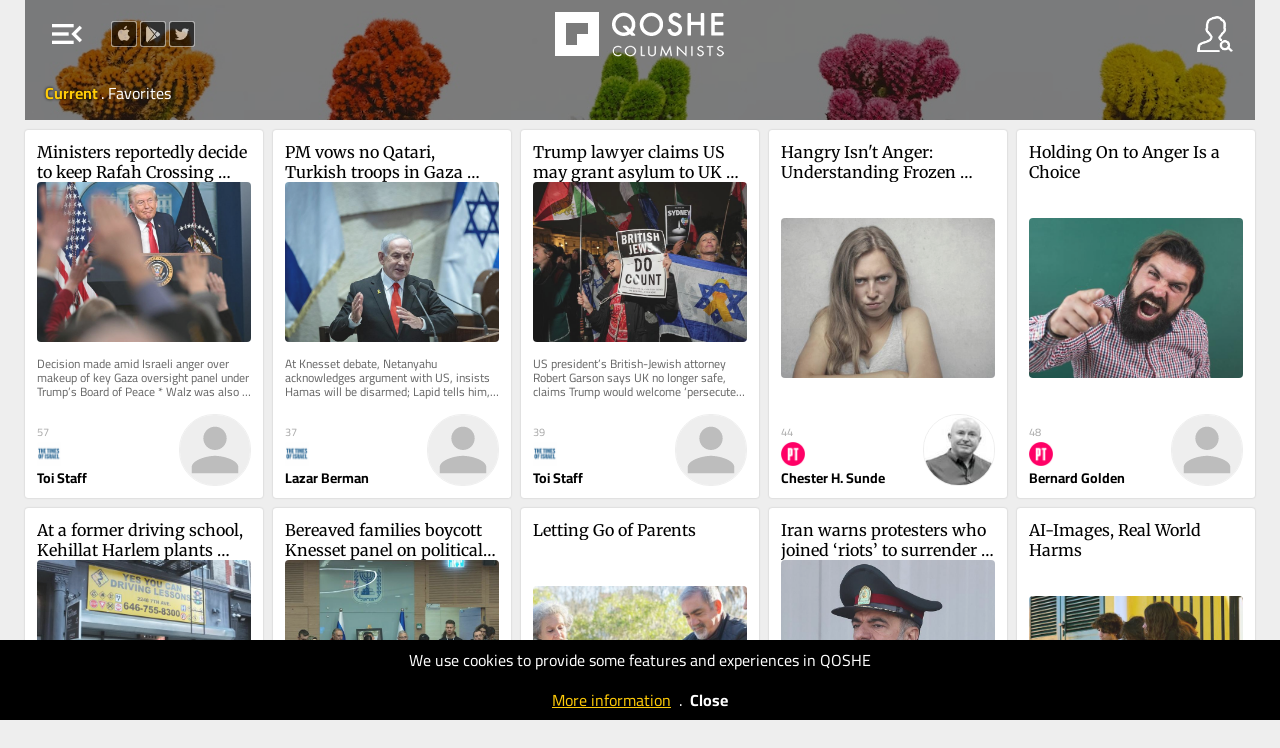

--- FILE ---
content_type: text/html; charset=UTF-8
request_url: https://qoshe.com/yazar/marc-goergen/2949298
body_size: 6056
content:
<!DOCTYPE HTML PUBLIC "-//W3C//DTD HTML 4.01//EN" "http://www.w3.org/TR/html4/strict.dtd">
<html xmlns="http://www.w3.org/1999/xhtml" xmlns:fb="http://ogp.me/ns/fb#" lang="en"  xml:lang="en">
<head>
    <title>QOSHE - Marc Goergen articles</title>
<meta http-equiv="Content-Language" content="en">
<meta http-equiv="Content-Type" content="text/html; charset=utf-8" />
<meta name="title" content="Marc Goergen articles" />
<meta name="description" content="In this website, you can read the posts of the columnists from English Newspapers and Blogs around the world by their social media popularity" />
<meta property="og:site_name" content="QOSHE">
<meta property="og:type" content="article" />
<meta property="og:title" content="Marc Goergen articles" />
<meta property="og:url" content="https://qoshe.com/yazar/marc-goergen/2949298" />
<meta property="og:description" content="In this website, you can read the posts of the columnists from English Newspapers and Blogs around the world by their social media popularity" />
<meta property="og:image" content="https://qoshe.com/img/yz/ogm/Mjk0OTI5OHx8TWFyYyBHb2VyZ2Vu" />
<meta property="og:image:width" content="1200" />
<meta property="og:image:height" content="630" />
<meta name="twitter:image" content="https://qoshe.com/img/yz/ogm/Mjk0OTI5OHx8TWFyYyBHb2VyZ2Vu" />
<meta name="twitter:card" content="summary_large_image" />
<meta name="twitter:site" content="@qosheapp" />
<meta name="twitter:creator" content="@qosheapp" />
<meta name="twitter:url" content="https://qoshe.com/yazar/marc-goergen/2949298" />
<meta name="twitter:title" content="Marc Goergen articles" />
<meta name="twitter:description" content="In this website, you can read the posts of the columnists from English Newspapers and Blogs around the world by their social media popularity" />
<meta name=viewport content="width=device-width, initial-scale=1.0, maximum-scale=3.0">
<link rel="shortcut icon" href="/favicon.ico?202502141527"/>
<link rel="canonical" href="https://qoshe.com/yazar/marc-goergen/2949298"/>
<link href="/_css/main.min.css?202502141527" rel="stylesheet" nonce="MVbzlcWK6tAi8p9o9akb/g=="/>
    <link rel="preload" fetchpriority="high" as="image" href="/img/header.jpg" type="image/jpeg">
    <script nonce="MVbzlcWK6tAi8p9o9akb/g==" async src="https://www.googletagmanager.com/gtag/js?id=G-CDRZZ38EMX"></script><script nonce="MVbzlcWK6tAi8p9o9akb/g==">window.dataLayer=window.dataLayer || [];function gtag(){dataLayer.push(arguments);}gtag("js",new Date());gtag("config","G-CDRZZ38EMX");</script><script nonce="MVbzlcWK6tAi8p9o9akb/g==" src="https://code.jquery.com/jquery-3.7.1.min.js" integrity="sha256-/JqT3SQfawRcv/BIHPThkBvs0OEvtFFmqPF/lYI/Cxo=" crossorigin="anonymous"></script><script nonce="MVbzlcWK6tAi8p9o9akb/g==" src="/_js/main.min.js??202502141613"></script><script nonce="MVbzlcWK6tAi8p9o9akb/g==" async src="/_js/searchYazar.php?lng=en&20250207134511"></script><script nonce="MVbzlcWK6tAi8p9o9akb/g==">let lng_gui='en';let lng='en';let cdn_img_yz='https://img.qoshe.com';let cdn_img_icon='https://img.qoshe.com';let mobile=false;let is_ios=false;let favorilerim=false;$(function(){$('#langActive').trigger('click');})</script></head><body class="yazar authors is_desktop is_mac">
  <section id=menuLeft>
    <a href="/login"><span id="user" class="info micon">account_circle</span>
    <a href="/info"><span id="info" class="info micon">info</span></a>
    <span id="mode" class="info micon" onclick="toggleDarkMode(this)">brightness_medium</span>
    <span id=close class="micon">left_panel_close</span>
    <menu id=views>
        <span id=list class="info micon ">view_agenda</span>
        <span id=masonry class="info micon ">grid_view</span>
    </menu>
    <div id=langActive><img src="https://img.qoshe.com/img/flag/201704/en.png"><span id="more" class="micon">expand_more</span><span id="less" class="micon">expand_less</span></div>
        <menu id=lang><a href="/au"><img src="https://flagcdn.com/w40/au.webp">Australia</a><a href="/az"><img src="https://flagcdn.com/w40/az.webp">Azərbaycan</a><a href="/bg"><img src="https://flagcdn.com/w40/bg.webp">Bǎlgariya</a><a href="/bo"><img src="https://flagcdn.com/w40/bo.webp">Bolivia</a><a href="/ba"><img src="https://flagcdn.com/w40/ba.webp">Bosnia & Herzegovina</a><a href="/br"><img src="https://flagcdn.com/w40/br.webp">Brasil</a><a href="/ca"><img src="https://flagcdn.com/w40/ca.webp">Canada</a><a href="/cl"><img src="https://flagcdn.com/w40/cl.webp">Chile</a><a href="/co"><img src="https://flagcdn.com/w40/co.webp">Colombia</a><a href="/cu"><img src="https://flagcdn.com/w40/cu.webp">Cuba</a><a href="/de"><img src="https://flagcdn.com/w40/de.webp">Deutschland</a><a href="/dk"><img src="https://flagcdn.com/w40/dk.webp">Danmark</a><a href="/es"><img src="https://flagcdn.com/w40/es.webp">España</a><a href="/gr"><img src="https://flagcdn.com/w40/gr.webp">Ελλάδα</a><a href="/fr"><img src="https://flagcdn.com/w40/fr.webp">France</a><a href="/hr"><img src="https://flagcdn.com/w40/hr.webp">Hrvatska</a><a href="/in/en"><img src="https://flagcdn.com/w40/in.webp">India</a><a href="/ie"><img src="https://flagcdn.com/w40/ie.webp">Ireland</a><a href="/it"><img src="https://flagcdn.com/w40/it.webp">Italia</a><a href="/lb"><img src="https://flagcdn.com/w40/lb.webp">Lebanon</a><a href="/mx"><img src="https://flagcdn.com/w40/mx.webp">México</a><a href="/nl"><img src="https://flagcdn.com/w40/nl.webp">Nederland</a><a href="/no"><img src="https://flagcdn.com/w40/no.webp">Norge</a><a href="/at"><img src="https://flagcdn.com/w40/at.webp">Österreich</a><a href="/pk/en"><img src="https://img.qoshe.com/img/flag/201704/pk_en.png">Pakistan</a><a href="/pk/ur"><img src="https://flagcdn.com/w40/pk.webp">Pakistan</a><a href="/pe"><img src="https://flagcdn.com/w40/pe.webp">Perú</a><a href="/ru"><img src="https://flagcdn.com/w40/ru.webp">Россия</a><a href="/pt"><img src="https://flagcdn.com/w40/pt.webp">Portugal</a><a href="/rs"><img src="https://flagcdn.com/w40/rs.webp">Srbija</a><a href="/fi"><img src="https://flagcdn.com/w40/fi.webp">Suomi</a><a href="/se"><img src="https://flagcdn.com/w40/se.webp">Sverige</a><a href="/ch"><img src="https://flagcdn.com/w40/ch.webp">Swiss</a><a href="/tr"><img src="https://flagcdn.com/w40/tr.webp">Türkiye</a><a href="/gb"><img src="https://flagcdn.com/w40/gb.webp">United Kingdom</a><a href="/us"><img src="https://flagcdn.com/w40/us.webp">U.S.A</a><a href="/ve"><img src="https://flagcdn.com/w40/ve.webp">Venezuela</a><a href="/en" class=on><img src="https://img.qoshe.com/img/flag/201704/en.png">World</a></menu>
    <div id=hGazete>
        <div id=gazete>
            <div id=list>
                <h1 class=t2 onclick="$('a.gz.cat').toggle()">Categories</h1><h1 class=t2 onclick="$('a.gz.src').toggle()">Sources</h1><div id=pinned></div><a href="/gazete/aeon-en" class="src gz none" hreflang="en"><img src="https://qbe-img.qoshe.com/gz/country_au"><span class=name>Aeon</span></a><a href="/gazete/al-jazeera" class="src gz none" hreflang="en"><img src="https://qbe-img.qoshe.com/gz/country_qa"><span class=name>Al Jazeera</span></a><a href="/gazete/blitz-en" class="src gz none" hreflang="en"><img src="https://qbe-img.qoshe.com/gz/country_bd"><span class=name>Blitz</span></a><a href="/gazete/buenos-aires-herald" class="src gz none" hreflang="en"><img src="https://qbe-img.qoshe.com/gz/country_ar"><span class=name>Buenos Aires Herald</span></a><a href="/gazete/deutsche-welle" class="src gz none" hreflang="en"><img src="https://qbe-img.qoshe.com/gz/country_de"><span class=name>Deutsche Welle</span></a><a href="/gazete/dnevnik" class="src gz none" hreflang="en"><img src="https://qbe-img.qoshe.com/gz/country_si"><span class=name>Dnevnik</span></a><a href="/gazete/e-international" class="src gz none" hreflang="en"><img src="https://qbe-img.qoshe.com/gz/country_gb"><span class=name>E-International</span></a><a href="/gazete/haaretz" class="src gz" hreflang="en"><img src="https://qbe-img.qoshe.com/gz/country_il"><span class=name>Haaretz</span></a><a href="/gazete/il-manifesto-global-en" class="src gz none" hreflang="en"><img src="https://qbe-img.qoshe.com/gz/country_it"><span class=name>Il Manifesto Global</span></a><a href="/gazete/japan-today" class="src gz none" hreflang="en"><img src="https://qbe-img.qoshe.com/gz/country_jp"><span class=name>Japan Today</span></a><a href="/gazete/khaama-press-en" class="src gz none" hreflang="en"><img src="https://qbe-img.qoshe.com/gz/country_af"><span class=name>Khaama Press</span></a><a href="/gazete/middle-east-monitor-en" class="src gz none" hreflang="en"><img src="https://qbe-img.qoshe.com/gz/country_gb"><span class=name>Middle East Monitor</span></a><a href="/gazete/new-eastern-outlook-en" class="src gz none" hreflang="en"><img src="https://qbe-img.qoshe.com/gz/country_ru"><span class=name>New Eastern Outlook</span></a><a href="/gazete/nikkei-asian-review" class="src gz" hreflang="en"><img src="https://qbe-img.qoshe.com/gz/country_jp"><span class=name>Nikkei Asian Review</span></a><a href="/gazete/oped-column-en" class="src gz none" hreflang="en"><img src="https://qbe-img.qoshe.com/gz/country_bd"><span class=name>Oped Column</span></a><a href="/gazete/pravdask" class="src gz" hreflang="en"><img src="https://qbe-img.qoshe.com/gz/country_sk"><span class=name>Pravda.sk</span></a><a href="/gazete/project-syndicate" class="src gz" hreflang="en"><img src="https://qbe-img.qoshe.com/gz/country_cz"><span class=name>Project Syndicate</span></a><a href="/gazete/psychology-today-en" class="src gz none" hreflang="en"><img src="https://qbe-img.qoshe.com/gz/country_us"><span class=name>Psychology Today</span></a><a href="/gazete/qolumnist-en" class="src gz none" hreflang="en"><img src="https://qbe-img.qoshe.com/gz/country_tr"><span class=name>qolumnist</span></a><a href="/gazete/rt-com-world" class="src gz none" hreflang="en"><img src="https://qbe-img.qoshe.com/gz/country_ru"><span class=name>RT.com</span></a><a href="/gazete/smesk" class="src gz none" hreflang="en"><img src="https://qbe-img.qoshe.com/gz/country_sk"><span class=name>SME.sk</span></a><a href="/gazete/south-china-morning-post-en" class="src gz none" hreflang="en"><img src="https://qbe-img.qoshe.com/gz/country_hk"><span class=name>South China Morning Post</span></a><a href="/gazete/the-asahi-shimbun" class="src gz none" hreflang="en"><img src="https://qbe-img.qoshe.com/gz/country_jp"><span class=name>The Asahi Shimbun</span></a><a href="/gazete/the-japan-news" class="src gz none" hreflang="en"><img src="https://qbe-img.qoshe.com/gz/country_jp"><span class=name>The Japan News</span></a><a href="/gazete/the-japan-times" class="src gz none" hreflang="en"><img src="https://qbe-img.qoshe.com/gz/country_jp"><span class=name>The Japan Times</span></a><a href="/gazete/the-korea-times" class="src gz none" hreflang="en"><img src="https://qbe-img.qoshe.com/gz/country_kr"><span class=name>The Korea Times</span></a><a href="/gazete/the-times-of-israel-en" class="src gz" hreflang="en"><img src="https://qbe-img.qoshe.com/gz/country_il"><span class=name>The Times of Israel</span></a><a href="/gazete/the-times-of-israel-blogs-en" class="src gz" hreflang="en"><img src="https://qbe-img.qoshe.com/gz/country_il"><span class=name>The Times of Israel (Blogs)</span></a><a href="/gazete/trt-world-en" class="src gz none" hreflang="en"><img src="https://qbe-img.qoshe.com/gz/country_tr"><span class=name>TRT World</span></a><a href="/gazete/vecer" class="src gz none" hreflang="en"><img src="https://qbe-img.qoshe.com/gz/country_si"><span class=name>Večer</span></a><a href="/gazete/alaincomarabic" class="src gz none" hreflang="en"><img src="https://qbe-img.qoshe.com/gz/country_ae"><span class=name>العين الإخبارية</span></a>            </div>
            <div id=info>
        <a href="/login"><img src="https://img.qoshe.com/img/icon/user_b.png" alt="Icon for login">login</a>
    <a href="/who"><img src="https://img.qoshe.com/img/icon/q.png" alt="Icon for who are we?">who are we?</a>
        <a href="/contact"><img src="https://img.qoshe.com/img/icon/bize_ulasin.png" alt="Icon for contact us">contact us</a>
    <a href="https://twitter.com/qosheapp"><img src="https://img.qoshe.com/img/icon/tw.96.png" alt="qosheapps twitter/X account">qosheapp</a>
    <a href="https://itunes.apple.com/en/app/qoshe/id913696073?mt=8" target="itunes_store" id="appstore" class=appbanner><img src="https://upload.wikimedia.org/wikipedia/commons/thumb/3/3c/Download_on_the_App_Store_Badge.svg/203px-Download_on_the_App_Store_Badge.svg.png" alt="QOSHE@AppStore"></a>
    <a href='https://play.google.com/store/apps/details?id=com.qoshe&utm_source=web&utm_campaign=info' id=googleplay class=appbanner><img width="" alt='Get it on Google Play' src='https://img.qoshe.com/img/icon/google.play.220.png' alt="QOSHE@Google Play"/></a>

</div>        </div>
    </div>
</section><section id=menuRight>
    <span id=close class="micon">right_panel_close</span>
  <input id="keywordYZ" type="search" name="keyword" autocomplete="off">
  <div id=hYazarlar>
    <div id=yazarlar>
      <div id=hSearchResult></div>
      <div id=list>
        <div id=popular><h2>Popular</h2><a href="/yazar/toi-staff/2734206" class="yz yzf" dbid=2734206 hreflang="en" dir="auto"><img src="https://qbe-img.qoshe.com/y/2734206/50" alt="Toi Staff" title="Toi Staff" class=yz>Toi Staff</a><a href="/yazar/agencies/2734297" class="yz yzf" dbid=2734297 hreflang="en" dir="auto"><img src="https://qbe-img.qoshe.com/y/2734297/50" alt="Agencies" title="Agencies" class=yz>Agencies</a><a href="/yazar/jacob-magid/2734656" class="yz yzf" dbid=2734656 hreflang="en" dir="auto"><img src="https://qbe-img.qoshe.com/y/2734656/50" alt="Jacob Magid" title="Jacob Magid" class=yz>Jacob Magid</a><a href="/yazar/sabine-sterk/3156639" class="yz yzf" dbid=3156639 hreflang="en" dir="auto"><img src="https://qbe-img.qoshe.com/y/3156639/50" alt="Sabine Sterk" title="Sabine Sterk" class=yz>Sabine Sterk</a><a href="/yazar/luke-tress/2737731" class="yz yzf" dbid=2737731 hreflang="en" dir="auto"><img src="https://qbe-img.qoshe.com/y/2737731/50" alt="Luke Tress" title="Luke Tress" class=yz>Luke Tress</a><a href="/yazar/stav-levaton/3168100" class="yz yzf" dbid=3168100 hreflang="en" dir="auto"><img src="https://qbe-img.qoshe.com/y/3168100/50" alt="Stav Levaton" title="Stav Levaton" class=yz>Stav Levaton</a><a href="/yazar/lazar-berman/2780116" class="yz yzf" dbid=2780116 hreflang="en" dir="auto"><img src="https://qbe-img.qoshe.com/y/2780116/50" alt="Lazar Berman" title="Lazar Berman" class=yz>Lazar Berman</a><a href="/yazar/peter-baum/3065893" class="yz yzf" dbid=3065893 hreflang="en" dir="auto"><img src="https://qbe-img.qoshe.com/y/3065893/50" alt="Peter Baum" title="Peter Baum" class=yz>Peter Baum</a><a href="/yazar/the-japan-news-editorial/2976754" class="yz yzf" dbid=2976754 hreflang="en" dir="auto"><img src="https://qbe-img.qoshe.com/y/2976754/50" alt="The Japan News Editorial" title="The Japan News Editorial" class=yz>The Japan News Editorial</a><a href="/yazar/jeremy-sharon/2924411" class="yz yzf" dbid=2924411 hreflang="en" dir="auto"><img src="https://qbe-img.qoshe.com/y/2924411/50" alt="Jeremy Sharon" title="Jeremy Sharon" class=yz>Jeremy Sharon</a><a href="/yazar/aeon-video/2673110" class="yz yzf" dbid=2673110 hreflang="en" dir="auto"><img src="https://qbe-img.qoshe.com/y/2673110/50" alt="Aeon Video" title="Aeon Video" class=yz>Aeon Video</a><a href="/yazar/zev-stub/2954421" class="yz yzf" dbid=2954421 hreflang="en" dir="auto"><img src="https://qbe-img.qoshe.com/y/2954421/50" alt="Zev Stub" title="Zev Stub" class=yz>Zev Stub</a><a href="/yazar/rev-dr-munther-isaac/3231372" class="yz yzf" dbid=3231372 hreflang="en" dir="auto"><img src="https://qbe-img.qoshe.com/y/3231372/50" alt="Rev Dr Munther Isaac" title="Rev Dr Munther Isaac" class=yz>Rev Dr Munther Isaac</a><a href="/yazar/the-asahi-shimbun/2796410" class="yz yzf" dbid=2796410 hreflang="en" dir="auto"><img src="https://qbe-img.qoshe.com/y/2796410/50" alt="The Asahi Shimbun" title="The Asahi Shimbun" class=yz>The Asahi Shimbun</a><a href="/yazar/reuters/500946" class="yz yzf" dbid=500946 hreflang="en" dir="auto"><img src="https://qbe-img.qoshe.com/y/500946/50" alt="Reuters" title="Reuters" class=yz>Reuters</a><a href="/yazar/nava-freiberg/3163241" class="yz yzf" dbid=3163241 hreflang="en" dir="auto"><img src="https://qbe-img.qoshe.com/y/3163241/50" alt="Nava Freiberg" title="Nava Freiberg" class=yz>Nava Freiberg</a><a href="/yazar/sam-sokol/2758851" class="yz yzf" dbid=2758851 hreflang="en" dir="auto"><img src="https://qbe-img.qoshe.com/y/2758851/50" alt="Sam Sokol" title="Sam Sokol" class=yz>Sam Sokol</a><a href="/yazar/damsana-ranadhiran/3065777" class="yz yzf" dbid=3065777 hreflang="en" dir="auto"><img src="https://qbe-img.qoshe.com/y/3065777/50" alt="Damsana Ranadhiran" title="Damsana Ranadhiran" class=yz>Damsana Ranadhiran</a><a href="/yazar/m-a-hossain/3065013" class="yz yzf" dbid=3065013 hreflang="en" dir="auto"><img src="https://qbe-img.qoshe.com/y/3065013/50" alt="M A Hossain" title="M A Hossain" class=yz>M A Hossain</a><a href="/yazar/mark-travers-ph-d/2962150" class="yz yzf" dbid=2962150 hreflang="en" dir="auto"><img src="https://qbe-img.qoshe.com/y/2962150/50" alt="Mark Travers Ph.d" title="Mark Travers Ph.d" class=yz>Mark Travers Ph.d</a><a href="/yazar/tajul-islam/3065155" class="yz yzf" dbid=3065155 hreflang="en" dir="auto"><img src="https://qbe-img.qoshe.com/y/3065155/50" alt="Tajul Islam" title="Tajul Islam" class=yz>Tajul Islam</a><a href="/yazar/noam-lehmann/3073600" class="yz yzf" dbid=3073600 hreflang="en" dir="auto"><img src="https://qbe-img.qoshe.com/y/3073600/50" alt="Noam Lehmann" title="Noam Lehmann" class=yz>Noam Lehmann</a><a href="/yazar/tarik-cyril-amar/3054790" class="yz yzf" dbid=3054790 hreflang="en" dir="auto"><img src="https://qbe-img.qoshe.com/y/3054790/50" alt="Tarik Cyril Amar" title="Tarik Cyril Amar" class=yz>Tarik Cyril Amar</a><a href="/yazar/diana-bletter/2783633" class="yz yzf" dbid=2783633 hreflang="en" dir="auto"><img src="https://qbe-img.qoshe.com/y/2783633/50" alt="Diana Bletter" title="Diana Bletter" class=yz>Diana Bletter</a><a href="/yazar/mojca-furlan-rus/3126807" class="yz yzf" dbid=3126807 hreflang="en" dir="auto"><img src="https://qbe-img.qoshe.com/y/3126807/50" alt="Mojca Furlan - Rus" title="Mojca Furlan - Rus" class=yz>Mojca Furlan - Rus</a><a href="/yazar/waka-ikeda/3157065" class="yz yzf" dbid=3157065 hreflang="en" dir="auto"><img src="https://qbe-img.qoshe.com/y/3157065/50" alt="Waka Ikeda" title="Waka Ikeda" class=yz>Waka Ikeda</a><a href="/yazar/paul-katsafanas/3233230" class="yz yzf" dbid=3233230 hreflang="en" dir="auto"><img src="https://qbe-img.qoshe.com/y/3233230/50" alt="Paul Katsafanas" title="Paul Katsafanas" class=yz>Paul Katsafanas</a><a href="/yazar/leon-kraiem/3165544" class="yz yzf" dbid=3165544 hreflang="en" dir="auto"><img src="https://qbe-img.qoshe.com/y/3165544/50" alt="Leon Kraiem" title="Leon Kraiem" class=yz>Leon Kraiem</a><a href="/yazar/gideon-levy/133460" class="yz yzf" dbid=133460 hreflang="en" dir="auto"><img src="https://qbe-img.qoshe.com/y/133460/50" alt="Gideon Levy" title="Gideon Levy" class=yz>Gideon Levy</a><a href="/yazar/eman-abu-zayed/3179581" class="yz yzf" dbid=3179581 hreflang="en" dir="auto"><img src="https://qbe-img.qoshe.com/y/3179581/50" alt="Eman Abu Zayed" title="Eman Abu Zayed" class=yz>Eman Abu Zayed</a><a href="/yazar/cornelia-c-walther-ph-d/3156658" class="yz yzf" dbid=3156658 hreflang="en" dir="auto"><img src="https://qbe-img.qoshe.com/y/3156658/50" alt="Cornelia C. Walther Ph.d" title="Cornelia C. Walther Ph.d" class=yz>Cornelia C. Walther Ph.d</a><a href="/yazar/emanuel-fabian/2758189" class="yz yzf" dbid=2758189 hreflang="en" dir="auto"><img src="https://qbe-img.qoshe.com/y/2758189/50" alt="Emanuel Fabian" title="Emanuel Fabian" class=yz>Emanuel Fabian</a><a href="/yazar/the-yomiuri-shimbun/121166" class="yz yzf" dbid=121166 hreflang="en" dir="auto"><img src="https://qbe-img.qoshe.com/y/121166/50" alt="The Yomiuri Shimbun" title="The Yomiuri Shimbun" class=yz>The Yomiuri Shimbun</a><a href="/yazar/ben-sales/2735687" class="yz yzf" dbid=2735687 hreflang="en" dir="auto"><img src="https://qbe-img.qoshe.com/y/2735687/50" alt="Ben Sales" title="Ben Sales" class=yz>Ben Sales</a><a href="/yazar/carolina-landsmann/130890" class="yz yzf" dbid=130890 hreflang="en" dir="auto"><img src="https://qbe-img.qoshe.com/y/130890/50" alt="Carolina Landsmann" title="Carolina Landsmann" class=yz>Carolina Landsmann</a><a href="/yazar/mustafa-fetouri/2467961" class="yz yzf" dbid=2467961 hreflang="en" dir="auto"><img src="https://qbe-img.qoshe.com/y/2467961/50" alt="Mustafa Fetouri" title="Mustafa Fetouri" class=yz>Mustafa Fetouri</a><a href="/yazar/jasim-al-azzawi/3187973" class="yz yzf" dbid=3187973 hreflang="en" dir="auto"><img src="https://qbe-img.qoshe.com/y/3187973/50" alt="Jasim Al-Azzawi" title="Jasim Al-Azzawi" class=yz>Jasim Al-Azzawi</a><a href="/yazar/sharon-wrobel/2956626" class="yz yzf" dbid=2956626 hreflang="en" dir="auto"><img src="https://qbe-img.qoshe.com/y/2956626/50" alt="Sharon Wrobel" title="Sharon Wrobel" class=yz>Sharon Wrobel</a><a href="/yazar/grace-gilson/3168831" class="yz yzf" dbid=3168831 hreflang="en" dir="auto"><img src="https://qbe-img.qoshe.com/y/3168831/50" alt="Grace Gilson" title="Grace Gilson" class=yz>Grace Gilson</a><a href="/yazar/ariela-karmel/2808366" class="yz yzf" dbid=2808366 hreflang="en" dir="auto"><img src="https://qbe-img.qoshe.com/y/2808366/50" alt="Ariela Karmel" title="Ariela Karmel" class=yz>Ariela Karmel</a><a href="/yazar/dr-binoy-kampmark/3063593" class="yz yzf" dbid=3063593 hreflang="en" dir="auto"><img src="https://qbe-img.qoshe.com/y/3063593/50" alt="Dr Binoy Kampmark" title="Dr Binoy Kampmark" class=yz>Dr Binoy Kampmark</a><a href="/yazar/vali-nasr/2674964" class="yz yzf" dbid=2674964 hreflang="en" dir="auto"><img src="https://qbe-img.qoshe.com/y/2674964/50" alt="Vali Nasr" title="Vali Nasr" class=yz>Vali Nasr</a><a href="/yazar/emily-thomas/2994122" class="yz yzf" dbid=2994122 hreflang="en" dir="auto"><img src="https://qbe-img.qoshe.com/y/2994122/50" alt="Emily Thomas" title="Emily Thomas" class=yz>Emily Thomas</a><a href="/yazar/rossella-tercatin/3147307" class="yz yzf" dbid=3147307 hreflang="en" dir="auto"><img src="https://qbe-img.qoshe.com/y/3147307/50" alt="Rossella Tercatin" title="Rossella Tercatin" class=yz>Rossella Tercatin</a><a href="/yazar/andy-blumenthal/2736274" class="yz yzf" dbid=2736274 hreflang="en" dir="auto"><img src="https://qbe-img.qoshe.com/y/2736274/50" alt="Andy Blumenthal" title="Andy Blumenthal" class=yz>Andy Blumenthal</a><a href="/yazar/salah-uddin-shoaib-choudhury/2829685" class="yz yzf" dbid=2829685 hreflang="en" dir="auto"><img src="https://qbe-img.qoshe.com/y/2829685/50" alt="Salah Uddin Shoaib Choudhury" title="Salah Uddin Shoaib Choudhury" class=yz>Salah Uddin Shoaib Choudhury</a><a href="/yazar/grant-arthur-gochin/2736055" class="yz yzf" dbid=2736055 hreflang="en" dir="auto"><img src="https://qbe-img.qoshe.com/y/2736055/50" alt="Grant Arthur Gochin" title="Grant Arthur Gochin" class=yz>Grant Arthur Gochin</a><a href="/yazar/jessica-steinberg/2735239" class="yz yzf" dbid=2735239 hreflang="en" dir="auto"><img src="https://qbe-img.qoshe.com/y/2735239/50" alt="Jessica Steinberg" title="Jessica Steinberg" class=yz>Jessica Steinberg</a><a href="/yazar/charlie-summers/2925943" class="yz yzf" dbid=2925943 hreflang="en" dir="auto"><img src="https://qbe-img.qoshe.com/y/2925943/50" alt="Charlie Summers" title="Charlie Summers" class=yz>Charlie Summers</a></div>      </div>
    </div>
  </div>
</section>  <div id=hBody>
        <header id="sociallinks">
        <a href="https://itunes.apple.com/tr/app/opinion-columnist-and-news/id913696073" target="_blank"><img src="https://img.qoshe.com/img/icon/apple.png" alt="QOSHE@AppStore"></a>
        <a href="https://play.google.com/store/apps/details?id=com.qoshe" target="_blank"><img src="https://img.qoshe.com/img/icon/google.play.png" alt="QOSHE@Google Play"></a>
        <a href="https://twitter.com/qosheapp" target="_blank"><img src="https://img.qoshe.com/img/icon/tw.png" alt="qosheapps twitter/X account"></a>
    </header>
    <header id=top style="background-image:url(https://img.qoshe.com/img/header_yazar.jpg)">
    <div id=dither></div>
    <table id=row1>
        <tr>
            <td id=td1>
                <span id=menu class="micon">menu_open</span>
            </td>
            <td id=logo>
                <table>
                    <tr>
                                                    <td id=td_f>
                                <a href="/favorilerim" id=f>favorites</a>
                            </td>
                                                    <td id=td_g>
                            <a href="/">
                                                                <img src="/img/logo.png" alt="QOSHE Logo">
                                                            </a>
                        </td>
                                                    <td id=td_o>
                                <a href="/okuduklarim" id=o>archive</a>
                            </td>
                                                </tr>
                </table>
            </td>
            <td id=td3><img src="https://img.qoshe.com/img/icon/yazar.png" id=yazar alt="Columnists"></td>
        </tr>
    </table>
    <div id=row2></div>
            <table id=headerYZ class=header dbid=2949298>
            <tr>
                <td></td>
                <td id=info>
                    <img src="https://qbe-img.qoshe.com/y/2949298/200" alt="Marc Goergen" title="Marc Goergen" class=yz>                    <a id=fav class="yzf" dbid=2949298></a>
                    <h1>Marc Goergen</h1>
                    <h2><a href="/gazete/amrica-economa-en">América Economía</a>                                        </h2>
                </td>
                <td></td>
            </tr>
        </table>
        </header>
    <script nonce="MVbzlcWK6tAi8p9o9akb/g==">
        function fPolicyCookieClose(){
            Cookies.set('q_policy_cookie_read',1,{expires:365});
            $('#hPolicyCookieAlert').fadeOut();
        }
    </script>
    <div id="hPolicyCookieAlert" style="
    position: fixed;
    background-color: #000;
    width: 100%;
    left: 0;
    bottom: 0;
    color: #FFF;
    text-align: center;
    padding:10px 0;
    line-height: 1.3em;
    z-index: 100000;
    ">We use cookies to provide some features and experiences in QOSHE<br><br><a href="/policy/cookies" style="color:#ffcb08;text-decoration: underline">More information</a>&nbsp;&nbsp;.&nbsp;&nbsp;<a href="#" id="close" style="color: #ffffff;font-weight: bold">Close</a> </div>
    <section id=items class="authors v2    yazar ">
    <script nonce=MVbzlcWK6tAi8p9o9akb/g==>location.href="/"</script></section>  </div>
</body>
</html>

--- FILE ---
content_type: text/html; charset=UTF-8
request_url: https://qoshe.com/
body_size: 13688
content:
<!DOCTYPE HTML PUBLIC "-//W3C//DTD HTML 4.01//EN" "http://www.w3.org/TR/html4/strict.dtd">
<html xmlns="http://www.w3.org/1999/xhtml" xmlns:fb="http://ogp.me/ns/fb#" lang="en"  xml:lang="en">
<head>
    <title>QOSHE - Columnists and their posts brought to you by social media popularity</title>
<meta http-equiv="Content-Language" content="en">
<meta http-equiv="Content-Type" content="text/html; charset=utf-8" />
<meta name="title" content="Columnists and their posts brought to you by social media popularity" />
<meta name="description" content="In this website, you can read the posts of the columnists from English Newspapers and Blogs around the world by their social media popularity" />
<meta property="og:site_name" content="QOSHE">
<meta property="og:type" content="article" />
<meta property="og:title" content="Columnists and their posts brought to you by social media popularity" />
<meta property="og:url" content="https://qoshe.com/" />
<meta property="og:description" content="In this website, you can read the posts of the columnists from English Newspapers and Blogs around the world by their social media popularity" />
<meta property="og:image" content="https://img.qoshe.com/img/fb.1200.jpg" />
<meta property="og:image:width" content="" />
<meta property="og:image:height" content="" />
<meta name="twitter:image" content="https://img.qoshe.com/img/fb.1200.jpg" />
<meta name="twitter:card" content="summary" />
<meta name="twitter:site" content="@qosheapp" />
<meta name="twitter:creator" content="@qosheapp" />
<meta name="twitter:url" content="https://qoshe.com/" />
<meta name="twitter:title" content="Columnists and their posts brought to you by social media popularity" />
<meta name="twitter:description" content="In this website, you can read the posts of the columnists from English Newspapers and Blogs around the world by their social media popularity" />
<meta name=viewport content="width=device-width, initial-scale=1.0, maximum-scale=3.0">
<link rel="shortcut icon" href="/favicon.ico?202502141527"/>
<link rel="canonical" href="https://qoshe.com/"/>
<link href="/_css/main.min.css?202502141527" rel="stylesheet" nonce="Zza2Ds2X0T6ba4QCTEtHZw=="/>
    <link rel="preload" fetchpriority="high" as="image" href="/img/header.jpg" type="image/jpeg">
    <script nonce="Zza2Ds2X0T6ba4QCTEtHZw==" async src="https://www.googletagmanager.com/gtag/js?id=G-CDRZZ38EMX"></script><script nonce="Zza2Ds2X0T6ba4QCTEtHZw==">window.dataLayer=window.dataLayer || [];function gtag(){dataLayer.push(arguments);}gtag("js",new Date());gtag("config","G-CDRZZ38EMX");</script><script nonce="Zza2Ds2X0T6ba4QCTEtHZw==" src="https://code.jquery.com/jquery-3.7.1.min.js" integrity="sha256-/JqT3SQfawRcv/BIHPThkBvs0OEvtFFmqPF/lYI/Cxo=" crossorigin="anonymous"></script><script nonce="Zza2Ds2X0T6ba4QCTEtHZw==" src="/_js/main.min.js??202502141613"></script><script nonce="Zza2Ds2X0T6ba4QCTEtHZw==" async src="/_js/searchYazar.php?lng=en&20250207134511"></script><script nonce="Zza2Ds2X0T6ba4QCTEtHZw==">let lng_gui='en';let lng='en';let cdn_img_yz='https://img.qoshe.com';let cdn_img_icon='https://img.qoshe.com';let mobile=false;let is_ios=false;let favorilerim=false;$(function(){$(window).scroll(fLoadMoreYazi);})</script></head><body class="home authors is_desktop is_mac">
  <section id=menuLeft>
    <a href="/login"><span id="user" class="info micon">account_circle</span>
    <a href="/info"><span id="info" class="info micon">info</span></a>
    <span id="mode" class="info micon" onclick="toggleDarkMode(this)">brightness_medium</span>
    <span id=close class="micon">left_panel_close</span>
    <menu id=views>
        <span id=list class="info micon ">view_agenda</span>
        <span id=masonry class="info micon ">grid_view</span>
    </menu>
    <div id=langActive><img src="https://img.qoshe.com/img/flag/201704/en.png"><span id="more" class="micon">expand_more</span><span id="less" class="micon">expand_less</span></div>
        <menu id=lang><a href="/au"><img src="https://flagcdn.com/w40/au.webp">Australia</a><a href="/az"><img src="https://flagcdn.com/w40/az.webp">Azərbaycan</a><a href="/bg"><img src="https://flagcdn.com/w40/bg.webp">Bǎlgariya</a><a href="/bo"><img src="https://flagcdn.com/w40/bo.webp">Bolivia</a><a href="/ba"><img src="https://flagcdn.com/w40/ba.webp">Bosnia & Herzegovina</a><a href="/br"><img src="https://flagcdn.com/w40/br.webp">Brasil</a><a href="/ca"><img src="https://flagcdn.com/w40/ca.webp">Canada</a><a href="/cl"><img src="https://flagcdn.com/w40/cl.webp">Chile</a><a href="/co"><img src="https://flagcdn.com/w40/co.webp">Colombia</a><a href="/cu"><img src="https://flagcdn.com/w40/cu.webp">Cuba</a><a href="/de"><img src="https://flagcdn.com/w40/de.webp">Deutschland</a><a href="/dk"><img src="https://flagcdn.com/w40/dk.webp">Danmark</a><a href="/es"><img src="https://flagcdn.com/w40/es.webp">España</a><a href="/gr"><img src="https://flagcdn.com/w40/gr.webp">Ελλάδα</a><a href="/fr"><img src="https://flagcdn.com/w40/fr.webp">France</a><a href="/hr"><img src="https://flagcdn.com/w40/hr.webp">Hrvatska</a><a href="/in/en"><img src="https://flagcdn.com/w40/in.webp">India</a><a href="/ie"><img src="https://flagcdn.com/w40/ie.webp">Ireland</a><a href="/it"><img src="https://flagcdn.com/w40/it.webp">Italia</a><a href="/lb"><img src="https://flagcdn.com/w40/lb.webp">Lebanon</a><a href="/mx"><img src="https://flagcdn.com/w40/mx.webp">México</a><a href="/nl"><img src="https://flagcdn.com/w40/nl.webp">Nederland</a><a href="/no"><img src="https://flagcdn.com/w40/no.webp">Norge</a><a href="/at"><img src="https://flagcdn.com/w40/at.webp">Österreich</a><a href="/pk/en"><img src="https://img.qoshe.com/img/flag/201704/pk_en.png">Pakistan</a><a href="/pk/ur"><img src="https://flagcdn.com/w40/pk.webp">Pakistan</a><a href="/pe"><img src="https://flagcdn.com/w40/pe.webp">Perú</a><a href="/ru"><img src="https://flagcdn.com/w40/ru.webp">Россия</a><a href="/pt"><img src="https://flagcdn.com/w40/pt.webp">Portugal</a><a href="/rs"><img src="https://flagcdn.com/w40/rs.webp">Srbija</a><a href="/fi"><img src="https://flagcdn.com/w40/fi.webp">Suomi</a><a href="/se"><img src="https://flagcdn.com/w40/se.webp">Sverige</a><a href="/ch"><img src="https://flagcdn.com/w40/ch.webp">Swiss</a><a href="/tr"><img src="https://flagcdn.com/w40/tr.webp">Türkiye</a><a href="/gb"><img src="https://flagcdn.com/w40/gb.webp">United Kingdom</a><a href="/us"><img src="https://flagcdn.com/w40/us.webp">U.S.A</a><a href="/ve"><img src="https://flagcdn.com/w40/ve.webp">Venezuela</a><a href="/en" class=on><img src="https://img.qoshe.com/img/flag/201704/en.png">World</a></menu>
    <div id=hGazete>
        <div id=gazete>
            <div id=list>
                <h1 class=t2 onclick="$('a.gz.cat').toggle()">Categories</h1><h1 class=t2 onclick="$('a.gz.src').toggle()">Sources</h1><div id=pinned></div><a href="/gazete/aeon-en" class="src gz none" hreflang="en"><img src="https://qbe-img.qoshe.com/gz/country_au"><span class=name>Aeon</span></a><a href="/gazete/al-jazeera" class="src gz none" hreflang="en"><img src="https://qbe-img.qoshe.com/gz/country_qa"><span class=name>Al Jazeera</span></a><a href="/gazete/blitz-en" class="src gz none" hreflang="en"><img src="https://qbe-img.qoshe.com/gz/country_bd"><span class=name>Blitz</span></a><a href="/gazete/buenos-aires-herald" class="src gz none" hreflang="en"><img src="https://qbe-img.qoshe.com/gz/country_ar"><span class=name>Buenos Aires Herald</span></a><a href="/gazete/deutsche-welle" class="src gz none" hreflang="en"><img src="https://qbe-img.qoshe.com/gz/country_de"><span class=name>Deutsche Welle</span></a><a href="/gazete/dnevnik" class="src gz none" hreflang="en"><img src="https://qbe-img.qoshe.com/gz/country_si"><span class=name>Dnevnik</span></a><a href="/gazete/e-international" class="src gz none" hreflang="en"><img src="https://qbe-img.qoshe.com/gz/country_gb"><span class=name>E-International</span></a><a href="/gazete/haaretz" class="src gz" hreflang="en"><img src="https://qbe-img.qoshe.com/gz/country_il"><span class=name>Haaretz</span></a><a href="/gazete/il-manifesto-global-en" class="src gz none" hreflang="en"><img src="https://qbe-img.qoshe.com/gz/country_it"><span class=name>Il Manifesto Global</span></a><a href="/gazete/japan-today" class="src gz none" hreflang="en"><img src="https://qbe-img.qoshe.com/gz/country_jp"><span class=name>Japan Today</span></a><a href="/gazete/khaama-press-en" class="src gz none" hreflang="en"><img src="https://qbe-img.qoshe.com/gz/country_af"><span class=name>Khaama Press</span></a><a href="/gazete/middle-east-monitor-en" class="src gz none" hreflang="en"><img src="https://qbe-img.qoshe.com/gz/country_gb"><span class=name>Middle East Monitor</span></a><a href="/gazete/new-eastern-outlook-en" class="src gz none" hreflang="en"><img src="https://qbe-img.qoshe.com/gz/country_ru"><span class=name>New Eastern Outlook</span></a><a href="/gazete/nikkei-asian-review" class="src gz" hreflang="en"><img src="https://qbe-img.qoshe.com/gz/country_jp"><span class=name>Nikkei Asian Review</span></a><a href="/gazete/oped-column-en" class="src gz none" hreflang="en"><img src="https://qbe-img.qoshe.com/gz/country_bd"><span class=name>Oped Column</span></a><a href="/gazete/pravdask" class="src gz" hreflang="en"><img src="https://qbe-img.qoshe.com/gz/country_sk"><span class=name>Pravda.sk</span></a><a href="/gazete/project-syndicate" class="src gz" hreflang="en"><img src="https://qbe-img.qoshe.com/gz/country_cz"><span class=name>Project Syndicate</span></a><a href="/gazete/psychology-today-en" class="src gz none" hreflang="en"><img src="https://qbe-img.qoshe.com/gz/country_us"><span class=name>Psychology Today</span></a><a href="/gazete/qolumnist-en" class="src gz none" hreflang="en"><img src="https://qbe-img.qoshe.com/gz/country_tr"><span class=name>qolumnist</span></a><a href="/gazete/rt-com-world" class="src gz none" hreflang="en"><img src="https://qbe-img.qoshe.com/gz/country_ru"><span class=name>RT.com</span></a><a href="/gazete/smesk" class="src gz none" hreflang="en"><img src="https://qbe-img.qoshe.com/gz/country_sk"><span class=name>SME.sk</span></a><a href="/gazete/south-china-morning-post-en" class="src gz none" hreflang="en"><img src="https://qbe-img.qoshe.com/gz/country_hk"><span class=name>South China Morning Post</span></a><a href="/gazete/the-asahi-shimbun" class="src gz none" hreflang="en"><img src="https://qbe-img.qoshe.com/gz/country_jp"><span class=name>The Asahi Shimbun</span></a><a href="/gazete/the-japan-news" class="src gz none" hreflang="en"><img src="https://qbe-img.qoshe.com/gz/country_jp"><span class=name>The Japan News</span></a><a href="/gazete/the-japan-times" class="src gz none" hreflang="en"><img src="https://qbe-img.qoshe.com/gz/country_jp"><span class=name>The Japan Times</span></a><a href="/gazete/the-korea-times" class="src gz none" hreflang="en"><img src="https://qbe-img.qoshe.com/gz/country_kr"><span class=name>The Korea Times</span></a><a href="/gazete/the-times-of-israel-en" class="src gz" hreflang="en"><img src="https://qbe-img.qoshe.com/gz/country_il"><span class=name>The Times of Israel</span></a><a href="/gazete/the-times-of-israel-blogs-en" class="src gz" hreflang="en"><img src="https://qbe-img.qoshe.com/gz/country_il"><span class=name>The Times of Israel (Blogs)</span></a><a href="/gazete/trt-world-en" class="src gz none" hreflang="en"><img src="https://qbe-img.qoshe.com/gz/country_tr"><span class=name>TRT World</span></a><a href="/gazete/vecer" class="src gz none" hreflang="en"><img src="https://qbe-img.qoshe.com/gz/country_si"><span class=name>Večer</span></a><a href="/gazete/alaincomarabic" class="src gz none" hreflang="en"><img src="https://qbe-img.qoshe.com/gz/country_ae"><span class=name>العين الإخبارية</span></a>            </div>
            <div id=info>
        <a href="/login"><img src="https://img.qoshe.com/img/icon/user_b.png" alt="Icon for login">login</a>
    <a href="/who"><img src="https://img.qoshe.com/img/icon/q.png" alt="Icon for who are we?">who are we?</a>
        <a href="/contact"><img src="https://img.qoshe.com/img/icon/bize_ulasin.png" alt="Icon for contact us">contact us</a>
    <a href="https://twitter.com/qosheapp"><img src="https://img.qoshe.com/img/icon/tw.96.png" alt="qosheapps twitter/X account">qosheapp</a>
    <a href="https://itunes.apple.com/en/app/qoshe/id913696073?mt=8" target="itunes_store" id="appstore" class=appbanner><img src="https://upload.wikimedia.org/wikipedia/commons/thumb/3/3c/Download_on_the_App_Store_Badge.svg/203px-Download_on_the_App_Store_Badge.svg.png" alt="QOSHE@AppStore"></a>
    <a href='https://play.google.com/store/apps/details?id=com.qoshe&utm_source=web&utm_campaign=info' id=googleplay class=appbanner><img width="" alt='Get it on Google Play' src='https://img.qoshe.com/img/icon/google.play.220.png' alt="QOSHE@Google Play"/></a>

</div>        </div>
    </div>
</section><section id=menuRight>
    <span id=close class="micon">right_panel_close</span>
  <input id="keywordYZ" type="search" name="keyword" autocomplete="off">
  <div id=hYazarlar>
    <div id=yazarlar>
      <div id=hSearchResult></div>
      <div id=list>
        <div id=popular><h2>Popular</h2><a href="/yazar/toi-staff/2734206" class="yz yzf" dbid=2734206 hreflang="en" dir="auto"><img src="https://qbe-img.qoshe.com/y/2734206/50" alt="Toi Staff" title="Toi Staff" class=yz>Toi Staff</a><a href="/yazar/agencies/2734297" class="yz yzf" dbid=2734297 hreflang="en" dir="auto"><img src="https://qbe-img.qoshe.com/y/2734297/50" alt="Agencies" title="Agencies" class=yz>Agencies</a><a href="/yazar/jacob-magid/2734656" class="yz yzf" dbid=2734656 hreflang="en" dir="auto"><img src="https://qbe-img.qoshe.com/y/2734656/50" alt="Jacob Magid" title="Jacob Magid" class=yz>Jacob Magid</a><a href="/yazar/sabine-sterk/3156639" class="yz yzf" dbid=3156639 hreflang="en" dir="auto"><img src="https://qbe-img.qoshe.com/y/3156639/50" alt="Sabine Sterk" title="Sabine Sterk" class=yz>Sabine Sterk</a><a href="/yazar/luke-tress/2737731" class="yz yzf" dbid=2737731 hreflang="en" dir="auto"><img src="https://qbe-img.qoshe.com/y/2737731/50" alt="Luke Tress" title="Luke Tress" class=yz>Luke Tress</a><a href="/yazar/stav-levaton/3168100" class="yz yzf" dbid=3168100 hreflang="en" dir="auto"><img src="https://qbe-img.qoshe.com/y/3168100/50" alt="Stav Levaton" title="Stav Levaton" class=yz>Stav Levaton</a><a href="/yazar/lazar-berman/2780116" class="yz yzf" dbid=2780116 hreflang="en" dir="auto"><img src="https://qbe-img.qoshe.com/y/2780116/50" alt="Lazar Berman" title="Lazar Berman" class=yz>Lazar Berman</a><a href="/yazar/peter-baum/3065893" class="yz yzf" dbid=3065893 hreflang="en" dir="auto"><img src="https://qbe-img.qoshe.com/y/3065893/50" alt="Peter Baum" title="Peter Baum" class=yz>Peter Baum</a><a href="/yazar/the-japan-news-editorial/2976754" class="yz yzf" dbid=2976754 hreflang="en" dir="auto"><img src="https://qbe-img.qoshe.com/y/2976754/50" alt="The Japan News Editorial" title="The Japan News Editorial" class=yz>The Japan News Editorial</a><a href="/yazar/jeremy-sharon/2924411" class="yz yzf" dbid=2924411 hreflang="en" dir="auto"><img src="https://qbe-img.qoshe.com/y/2924411/50" alt="Jeremy Sharon" title="Jeremy Sharon" class=yz>Jeremy Sharon</a><a href="/yazar/aeon-video/2673110" class="yz yzf" dbid=2673110 hreflang="en" dir="auto"><img src="https://qbe-img.qoshe.com/y/2673110/50" alt="Aeon Video" title="Aeon Video" class=yz>Aeon Video</a><a href="/yazar/zev-stub/2954421" class="yz yzf" dbid=2954421 hreflang="en" dir="auto"><img src="https://qbe-img.qoshe.com/y/2954421/50" alt="Zev Stub" title="Zev Stub" class=yz>Zev Stub</a><a href="/yazar/rev-dr-munther-isaac/3231372" class="yz yzf" dbid=3231372 hreflang="en" dir="auto"><img src="https://qbe-img.qoshe.com/y/3231372/50" alt="Rev Dr Munther Isaac" title="Rev Dr Munther Isaac" class=yz>Rev Dr Munther Isaac</a><a href="/yazar/the-asahi-shimbun/2796410" class="yz yzf" dbid=2796410 hreflang="en" dir="auto"><img src="https://qbe-img.qoshe.com/y/2796410/50" alt="The Asahi Shimbun" title="The Asahi Shimbun" class=yz>The Asahi Shimbun</a><a href="/yazar/reuters/500946" class="yz yzf" dbid=500946 hreflang="en" dir="auto"><img src="https://qbe-img.qoshe.com/y/500946/50" alt="Reuters" title="Reuters" class=yz>Reuters</a><a href="/yazar/nava-freiberg/3163241" class="yz yzf" dbid=3163241 hreflang="en" dir="auto"><img src="https://qbe-img.qoshe.com/y/3163241/50" alt="Nava Freiberg" title="Nava Freiberg" class=yz>Nava Freiberg</a><a href="/yazar/sam-sokol/2758851" class="yz yzf" dbid=2758851 hreflang="en" dir="auto"><img src="https://qbe-img.qoshe.com/y/2758851/50" alt="Sam Sokol" title="Sam Sokol" class=yz>Sam Sokol</a><a href="/yazar/damsana-ranadhiran/3065777" class="yz yzf" dbid=3065777 hreflang="en" dir="auto"><img src="https://qbe-img.qoshe.com/y/3065777/50" alt="Damsana Ranadhiran" title="Damsana Ranadhiran" class=yz>Damsana Ranadhiran</a><a href="/yazar/m-a-hossain/3065013" class="yz yzf" dbid=3065013 hreflang="en" dir="auto"><img src="https://qbe-img.qoshe.com/y/3065013/50" alt="M A Hossain" title="M A Hossain" class=yz>M A Hossain</a><a href="/yazar/mark-travers-ph-d/2962150" class="yz yzf" dbid=2962150 hreflang="en" dir="auto"><img src="https://qbe-img.qoshe.com/y/2962150/50" alt="Mark Travers Ph.d" title="Mark Travers Ph.d" class=yz>Mark Travers Ph.d</a><a href="/yazar/tajul-islam/3065155" class="yz yzf" dbid=3065155 hreflang="en" dir="auto"><img src="https://qbe-img.qoshe.com/y/3065155/50" alt="Tajul Islam" title="Tajul Islam" class=yz>Tajul Islam</a><a href="/yazar/noam-lehmann/3073600" class="yz yzf" dbid=3073600 hreflang="en" dir="auto"><img src="https://qbe-img.qoshe.com/y/3073600/50" alt="Noam Lehmann" title="Noam Lehmann" class=yz>Noam Lehmann</a><a href="/yazar/tarik-cyril-amar/3054790" class="yz yzf" dbid=3054790 hreflang="en" dir="auto"><img src="https://qbe-img.qoshe.com/y/3054790/50" alt="Tarik Cyril Amar" title="Tarik Cyril Amar" class=yz>Tarik Cyril Amar</a><a href="/yazar/diana-bletter/2783633" class="yz yzf" dbid=2783633 hreflang="en" dir="auto"><img src="https://qbe-img.qoshe.com/y/2783633/50" alt="Diana Bletter" title="Diana Bletter" class=yz>Diana Bletter</a><a href="/yazar/mojca-furlan-rus/3126807" class="yz yzf" dbid=3126807 hreflang="en" dir="auto"><img src="https://qbe-img.qoshe.com/y/3126807/50" alt="Mojca Furlan - Rus" title="Mojca Furlan - Rus" class=yz>Mojca Furlan - Rus</a><a href="/yazar/waka-ikeda/3157065" class="yz yzf" dbid=3157065 hreflang="en" dir="auto"><img src="https://qbe-img.qoshe.com/y/3157065/50" alt="Waka Ikeda" title="Waka Ikeda" class=yz>Waka Ikeda</a><a href="/yazar/paul-katsafanas/3233230" class="yz yzf" dbid=3233230 hreflang="en" dir="auto"><img src="https://qbe-img.qoshe.com/y/3233230/50" alt="Paul Katsafanas" title="Paul Katsafanas" class=yz>Paul Katsafanas</a><a href="/yazar/leon-kraiem/3165544" class="yz yzf" dbid=3165544 hreflang="en" dir="auto"><img src="https://qbe-img.qoshe.com/y/3165544/50" alt="Leon Kraiem" title="Leon Kraiem" class=yz>Leon Kraiem</a><a href="/yazar/gideon-levy/133460" class="yz yzf" dbid=133460 hreflang="en" dir="auto"><img src="https://qbe-img.qoshe.com/y/133460/50" alt="Gideon Levy" title="Gideon Levy" class=yz>Gideon Levy</a><a href="/yazar/eman-abu-zayed/3179581" class="yz yzf" dbid=3179581 hreflang="en" dir="auto"><img src="https://qbe-img.qoshe.com/y/3179581/50" alt="Eman Abu Zayed" title="Eman Abu Zayed" class=yz>Eman Abu Zayed</a><a href="/yazar/cornelia-c-walther-ph-d/3156658" class="yz yzf" dbid=3156658 hreflang="en" dir="auto"><img src="https://qbe-img.qoshe.com/y/3156658/50" alt="Cornelia C. Walther Ph.d" title="Cornelia C. Walther Ph.d" class=yz>Cornelia C. Walther Ph.d</a><a href="/yazar/emanuel-fabian/2758189" class="yz yzf" dbid=2758189 hreflang="en" dir="auto"><img src="https://qbe-img.qoshe.com/y/2758189/50" alt="Emanuel Fabian" title="Emanuel Fabian" class=yz>Emanuel Fabian</a><a href="/yazar/the-yomiuri-shimbun/121166" class="yz yzf" dbid=121166 hreflang="en" dir="auto"><img src="https://qbe-img.qoshe.com/y/121166/50" alt="The Yomiuri Shimbun" title="The Yomiuri Shimbun" class=yz>The Yomiuri Shimbun</a><a href="/yazar/ben-sales/2735687" class="yz yzf" dbid=2735687 hreflang="en" dir="auto"><img src="https://qbe-img.qoshe.com/y/2735687/50" alt="Ben Sales" title="Ben Sales" class=yz>Ben Sales</a><a href="/yazar/carolina-landsmann/130890" class="yz yzf" dbid=130890 hreflang="en" dir="auto"><img src="https://qbe-img.qoshe.com/y/130890/50" alt="Carolina Landsmann" title="Carolina Landsmann" class=yz>Carolina Landsmann</a><a href="/yazar/mustafa-fetouri/2467961" class="yz yzf" dbid=2467961 hreflang="en" dir="auto"><img src="https://qbe-img.qoshe.com/y/2467961/50" alt="Mustafa Fetouri" title="Mustafa Fetouri" class=yz>Mustafa Fetouri</a><a href="/yazar/jasim-al-azzawi/3187973" class="yz yzf" dbid=3187973 hreflang="en" dir="auto"><img src="https://qbe-img.qoshe.com/y/3187973/50" alt="Jasim Al-Azzawi" title="Jasim Al-Azzawi" class=yz>Jasim Al-Azzawi</a><a href="/yazar/sharon-wrobel/2956626" class="yz yzf" dbid=2956626 hreflang="en" dir="auto"><img src="https://qbe-img.qoshe.com/y/2956626/50" alt="Sharon Wrobel" title="Sharon Wrobel" class=yz>Sharon Wrobel</a><a href="/yazar/grace-gilson/3168831" class="yz yzf" dbid=3168831 hreflang="en" dir="auto"><img src="https://qbe-img.qoshe.com/y/3168831/50" alt="Grace Gilson" title="Grace Gilson" class=yz>Grace Gilson</a><a href="/yazar/ariela-karmel/2808366" class="yz yzf" dbid=2808366 hreflang="en" dir="auto"><img src="https://qbe-img.qoshe.com/y/2808366/50" alt="Ariela Karmel" title="Ariela Karmel" class=yz>Ariela Karmel</a><a href="/yazar/dr-binoy-kampmark/3063593" class="yz yzf" dbid=3063593 hreflang="en" dir="auto"><img src="https://qbe-img.qoshe.com/y/3063593/50" alt="Dr Binoy Kampmark" title="Dr Binoy Kampmark" class=yz>Dr Binoy Kampmark</a><a href="/yazar/vali-nasr/2674964" class="yz yzf" dbid=2674964 hreflang="en" dir="auto"><img src="https://qbe-img.qoshe.com/y/2674964/50" alt="Vali Nasr" title="Vali Nasr" class=yz>Vali Nasr</a><a href="/yazar/emily-thomas/2994122" class="yz yzf" dbid=2994122 hreflang="en" dir="auto"><img src="https://qbe-img.qoshe.com/y/2994122/50" alt="Emily Thomas" title="Emily Thomas" class=yz>Emily Thomas</a><a href="/yazar/rossella-tercatin/3147307" class="yz yzf" dbid=3147307 hreflang="en" dir="auto"><img src="https://qbe-img.qoshe.com/y/3147307/50" alt="Rossella Tercatin" title="Rossella Tercatin" class=yz>Rossella Tercatin</a><a href="/yazar/andy-blumenthal/2736274" class="yz yzf" dbid=2736274 hreflang="en" dir="auto"><img src="https://qbe-img.qoshe.com/y/2736274/50" alt="Andy Blumenthal" title="Andy Blumenthal" class=yz>Andy Blumenthal</a><a href="/yazar/salah-uddin-shoaib-choudhury/2829685" class="yz yzf" dbid=2829685 hreflang="en" dir="auto"><img src="https://qbe-img.qoshe.com/y/2829685/50" alt="Salah Uddin Shoaib Choudhury" title="Salah Uddin Shoaib Choudhury" class=yz>Salah Uddin Shoaib Choudhury</a><a href="/yazar/grant-arthur-gochin/2736055" class="yz yzf" dbid=2736055 hreflang="en" dir="auto"><img src="https://qbe-img.qoshe.com/y/2736055/50" alt="Grant Arthur Gochin" title="Grant Arthur Gochin" class=yz>Grant Arthur Gochin</a><a href="/yazar/jessica-steinberg/2735239" class="yz yzf" dbid=2735239 hreflang="en" dir="auto"><img src="https://qbe-img.qoshe.com/y/2735239/50" alt="Jessica Steinberg" title="Jessica Steinberg" class=yz>Jessica Steinberg</a><a href="/yazar/charlie-summers/2925943" class="yz yzf" dbid=2925943 hreflang="en" dir="auto"><img src="https://qbe-img.qoshe.com/y/2925943/50" alt="Charlie Summers" title="Charlie Summers" class=yz>Charlie Summers</a></div>      </div>
    </div>
  </div>
</section>  <div id=hBody>
        <header id="sociallinks">
        <a href="https://itunes.apple.com/tr/app/opinion-columnist-and-news/id913696073" target="_blank"><img src="https://img.qoshe.com/img/icon/apple.png" alt="QOSHE@AppStore"></a>
        <a href="https://play.google.com/store/apps/details?id=com.qoshe" target="_blank"><img src="https://img.qoshe.com/img/icon/google.play.png" alt="QOSHE@Google Play"></a>
        <a href="https://twitter.com/qosheapp" target="_blank"><img src="https://img.qoshe.com/img/icon/tw.png" alt="qosheapps twitter/X account"></a>
    </header>
    <header id=top>
    <div id=dither></div>
    <table id=row1>
        <tr>
            <td id=td1>
                <span id=menu class="micon">menu_open</span>
            </td>
            <td id=logo>
                <table>
                    <tr>
                                                <td id=td_g>
                            <a href="/">
                                                                <img src="/img/logo.png" alt="QOSHE Logo">
                                                                    <img src="/img/logotype.en.png" id=logotype alt="QOSHE Logotype">
                                                                </a>
                        </td>
                                            </tr>
                </table>
            </td>
            <td id=td3><img src="https://img.qoshe.com/img/icon/yazar.png" id=yazar alt="Columnists"></td>
        </tr>
    </table>
    <div id=row2></div>
            <table id=tabs>
            <tr>
                <td id=g style="color:#FFF">
                    <a href="/gundem" class=on>
                        Current                    </a>
                    <span> . </span>
                    <a href="/favorilerim">
                        Favorites                    </a>
                                    </td>
                <td id=o style="color:#FFF">
                </td>
            </tr>
        </table>
        </header>
    <script nonce="Zza2Ds2X0T6ba4QCTEtHZw==">
        function fPolicyCookieClose(){
            Cookies.set('q_policy_cookie_read',1,{expires:365});
            $('#hPolicyCookieAlert').fadeOut();
        }
    </script>
    <div id="hPolicyCookieAlert" style="
    position: fixed;
    background-color: #000;
    width: 100%;
    left: 0;
    bottom: 0;
    color: #FFF;
    text-align: center;
    padding:10px 0;
    line-height: 1.3em;
    z-index: 100000;
    ">We use cookies to provide some features and experiences in QOSHE<br><br><a href="/policy/cookies" style="color:#ffcb08;text-decoration: underline">More information</a>&nbsp;&nbsp;.&nbsp;&nbsp;<a href="#" id="close" style="color: #ffffff;font-weight: bold">Close</a> </div>
    <section id=items class="authors v2     ">
      <a class="box dundesc img" href="/the-times-of-israel/toi-staff/ministers-reportedly-decide-to-keep-rafah-crossing-shut-bucking-us-pressure/187457322" hreflang="">  <h1 dir="auto">Ministers reportedly decide to keep Rafah Crossing shut, bucking US pressure</h1><img class=spot src="https://img.qoshe.com/img/yazi/300/187457322_1.jpg" alt="Ministers reportedly decide to keep Rafah Crossing shut, bucking US pressure" title="Ministers reportedly decide to keep Rafah Crossing shut, bucking US pressure"><p dir="auto">Decision made amid Israeli anger over makeup of key Gaza oversight panel under Trump&#8217;s Board of Peace * Walz was also asked if he was a foreign...</p>  <div class="info">  <div class="bl">    <i>57</i>  <h3><img src="https://qbe-img.qoshe.com/gz/the-times-of-israel-en" alt="The Times of Israel" title="The Times of Israel"></h3>  <h2>Toi Staff</h2>  </div>  <div class="br">  <div class="yzf" dbid=2734206></div>  <img src="https://qbe-img.qoshe.com/y/2734206/100" title="Toi Staff">  </div>  </div>  </a>  <a class="box dundesc img" href="/the-times-of-israel/lazar-berman/pm-vows-no-qatari-turkish-troops-in-gaza-after-countries-given-role-in-governing-body/187448766" hreflang="">  <h1 dir="auto">PM vows no Qatari, Turkish troops in Gaza after countries given role in governing body</h1><img class=spot src="https://img.qoshe.com/img/yazi/300/187448766_1.jpg" alt="PM vows no Qatari, Turkish troops in Gaza after countries given role in governing body" title="PM vows no Qatari, Turkish troops in Gaza after countries given role in governing body"><p dir="auto">At Knesset debate, Netanyahu acknowledges argument with US, insists Hamas will be disarmed; Lapid tells him, &#8216;Trump doesn&#8217;t give a damn...</p>  <div class="info">  <div class="bl">    <i>37</i>  <h3><img src="https://qbe-img.qoshe.com/gz/the-times-of-israel-en" alt="The Times of Israel" title="The Times of Israel"></h3>  <h2>Lazar Berman</h2>  </div>  <div class="br">  <div class="yzf" dbid=2780116></div>  <img src="https://qbe-img.qoshe.com/y/2780116/100" title="Lazar Berman">  </div>  </div>  </a>  <a class="box dundesc img" href="/the-times-of-israel/toi-staff/trump-lawyer-claims-us-may-grant-asylum-to-uk-jews-though-no-such-plan-seems-in-the-works/187460197" hreflang="">  <h1 dir="auto">Trump lawyer claims US may grant asylum to UK Jews, though no such plan seems in the works</h1><img class=spot src="https://img.qoshe.com/img/yazi/300/187460197_1.jpg" alt="Trump lawyer claims US may grant asylum to UK Jews, though no such plan seems in the works" title="Trump lawyer claims US may grant asylum to UK Jews, though no such plan seems in the works"><p dir="auto">US president&#8217;s British-Jewish attorney Robert Garson says UK no longer safe, claims Trump would welcome &#8216;persecuted&#8217; Jews; State...</p>  <div class="info">  <div class="bl">    <i>39</i>  <h3><img src="https://qbe-img.qoshe.com/gz/the-times-of-israel-en" alt="The Times of Israel" title="The Times of Israel"></h3>  <h2>Toi Staff</h2>  </div>  <div class="br">  <div class="yzf" dbid=2734206></div>  <img src="https://qbe-img.qoshe.com/y/2734206/100" title="Toi Staff">  </div>  </div>  </a>  <a class="box dun img" href="/psychology-today/chester-h-sunde/hangry-isn-t-anger-understanding-frozen-stress-response/187454685" hreflang="">  <h1 dir="auto">Hangry Isn't Anger: Understanding Frozen Stress Response</h1><img class=spot src="https://img.qoshe.com/img/yazi/300/187454685_1.jpg" alt="Hangry Isn't Anger: Understanding Frozen Stress Response" title="Hangry Isn't Anger: Understanding Frozen Stress Response">  <div class="info">  <div class="bl">    <i>44</i>  <h3><img src="https://qbe-img.qoshe.com/gz/psychology-today-en" alt="Psychology Today" title="Psychology Today"></h3>  <h2>Chester H. Sunde</h2>  </div>  <div class="br">  <div class="yzf" dbid=3216900></div>  <img src="https://qbe-img.qoshe.com/y/3216900/100" title="Chester H. Sunde">  </div>  </div>  </a>  <a class="box dun img" href="/psychology-today/bernard-golden/holding-on-to-anger-is-a-choice/187451994" hreflang="">  <h1 dir="auto">Holding On to Anger Is a Choice</h1><img class=spot src="https://img.qoshe.com/img/yazi/300/187451994_1.jpg" alt="Holding On to Anger Is a Choice" title="Holding On to Anger Is a Choice">  <div class="info">  <div class="bl">    <i>48</i>  <h3><img src="https://qbe-img.qoshe.com/gz/psychology-today-en" alt="Psychology Today" title="Psychology Today"></h3>  <h2>Bernard Golden</h2>  </div>  <div class="br">  <div class="yzf" dbid=2965348></div>  <img src="https://qbe-img.qoshe.com/y/2965348/100" title="Bernard Golden">  </div>  </div>  </a>  <a class="box dundesc img" href="/the-times-of-israel/grace-gilson/at-a-former-driving-school-kehillat-harlem-plants-roots-for-jewish-life-in-uptown-nyc/187452019" hreflang="">  <h1 dir="auto">At a former driving school, Kehillat Harlem plants roots for Jewish life in uptown NYC</h1><img class=spot src="https://img.qoshe.com/img/yazi/300/187452019_1.jpg" alt="At a former driving school, Kehillat Harlem plants roots for Jewish life in uptown NYC" title="At a former driving school, Kehillat Harlem plants roots for Jewish life in uptown NYC"><p dir="auto">The non-denominational &#8216;shul community&#8217; is building Jewish infrastructure in a reemerging neighborhood that once had one of the largest...</p>  <div class="info">  <div class="bl">    <i>39</i>  <h3><img src="https://qbe-img.qoshe.com/gz/the-times-of-israel-en" alt="The Times of Israel" title="The Times of Israel"></h3>  <h2>Grace Gilson</h2>  </div>  <div class="br">  <div class="yzf" dbid=3168831></div>  <img src="https://qbe-img.qoshe.com/y/3168831/100" title="Grace Gilson">  </div>  </div>  </a>  <a class="box dundesc img" href="/the-times-of-israel/ariela-karmel/bereaved-families-boycott-knesset-panel-on-political-oct-7-probe-form-own-committee/187448764" hreflang="">  <h1 dir="auto">Bereaved families boycott Knesset panel on political Oct 7 probe, form own committee</h1><img class=spot src="https://img.qoshe.com/img/yazi/300/187448764_1.jpg" alt="Bereaved families boycott Knesset panel on political Oct 7 probe, form own committee" title="Bereaved families boycott Knesset panel on political Oct 7 probe, form own committee"><p dir="auto">Hundreds of relatives, opposition lawmakers hold alternative session in parallel to Knesset Constitution panel on political probe in live split-screen</p>  <div class="info">  <div class="bl">    <i>40</i>  <h3><img src="https://qbe-img.qoshe.com/gz/the-times-of-israel-en" alt="The Times of Israel" title="The Times of Israel"></h3>  <h2>Ariela Karmel</h2>  </div>  <div class="br">  <div class="yzf" dbid=2808366></div>  <img src="https://qbe-img.qoshe.com/y/2808366/100" title="Ariela Karmel">  </div>  </div>  </a>  <a class="box dun img" href="/psychology-today/margo-lowy-ph-d/letting-go-of-parents/187448745" hreflang="">  <h1 dir="auto">Letting Go of Parents</h1><img class=spot src="https://img.qoshe.com/img/yazi/300/187448745_1.jpg" alt="Letting Go of Parents" title="Letting Go of Parents">  <div class="info">  <div class="bl">    <i>46</i>  <h3><img src="https://qbe-img.qoshe.com/gz/psychology-today-en" alt="Psychology Today" title="Psychology Today"></h3>  <h2>Margo Lowy Ph.d</h2>  </div>  <div class="br">  <div class="yzf" dbid=3172048></div>  <img src="https://qbe-img.qoshe.com/y/3172048/100" title="Margo Lowy Ph.d">  </div>  </div>  </a>  <a class="box dundesc img" href="/the-times-of-israel/lazar-berman/iran-warns-protesters-who-joined-riots-to-surrender-within-three-days/187448767" hreflang="">  <h1 dir="auto">Iran warns protesters who joined ‘riots’ to surrender within three days</h1><img class=spot src="https://img.qoshe.com/img/yazi/300/187448767_1.jpg" alt="Iran warns protesters who joined ‘riots’ to surrender within three days" title="Iran warns protesters who joined ‘riots’ to surrender within three days"><p dir="auto">National police chief urges young people &#8216;deceived&#8217; into participating in unrest to turn themselves in, assures &#8216;leniency&#8217; for...</p>  <div class="info">  <div class="bl">    <i>41</i>  <h3><img src="https://qbe-img.qoshe.com/gz/the-times-of-israel-en" alt="The Times of Israel" title="The Times of Israel"></h3>  <h2>Lazar Berman</h2>  </div>  <div class="br">  <div class="yzf" dbid=2780116></div>  <img src="https://qbe-img.qoshe.com/y/2780116/100" title="Lazar Berman">  </div>  </div>  </a>  <a class="box dun img" href="/psychology-today/erin-walsh/ai-images-real-world-harms/187451992" hreflang="">  <h1 dir="auto">AI-Images, Real World Harms</h1><img class=spot src="https://img.qoshe.com/img/yazi/300/187451992_1.jpg" alt="AI-Images, Real World Harms" title="AI-Images, Real World Harms">  <div class="info">  <div class="bl">    <i>49</i>  <h3><img src="https://qbe-img.qoshe.com/gz/psychology-today-en" alt="Psychology Today" title="Psychology Today"></h3>  <h2>Erin Walsh</h2>  </div>  <div class="br">  <div class="yzf" dbid=2995934></div>  <img src="https://qbe-img.qoshe.com/y/2995934/100" title="Erin Walsh">  </div>  </div>  </a>  <a class="box dundesc img" href="/the-times-of-israel/agencies/syria-s-ceasefire-with-kurds-appears-to-crumble-as-clashes-resume-isis-prisoners-escape/187462788" hreflang="">  <h1 dir="auto">Syria’s ceasefire with Kurds appears to crumble as clashes resume, ISIS prisoners escape</h1><img class=spot src="https://img.qoshe.com/img/yazi/300/187462788_1.jpg" alt="Syria’s ceasefire with Kurds appears to crumble as clashes resume, ISIS prisoners escape" title="Syria’s ceasefire with Kurds appears to crumble as clashes resume, ISIS prisoners escape"><p dir="auto">Talks in Damascus between Sharaa and Kurdish-led SDF collapse, while at least 120 inmates manage to flee Kurdish-controlled prison amid chaos</p>  <div class="info">  <div class="bl">    <i>36</i>  <h3><img src="https://qbe-img.qoshe.com/gz/the-times-of-israel-en" alt="The Times of Israel" title="The Times of Israel"></h3>  <h2>Agencies</h2>  </div>  <div class="br">  <div class="yzf" dbid=2734297></div>  <img src="https://qbe-img.qoshe.com/y/2734297/100" title="Agencies">  </div>  </div>  </a>  <a class="box dundesc img" href="/the-times-of-israel/lazar-berman/idf-chief-said-to-warn-pm-katz-that-manpower-shortage-harming-army-s-preparedness/187452021" hreflang="">  <h1 dir="auto">IDF chief said to warn PM, Katz that manpower shortage harming army’s preparedness</h1><img class=spot src="https://img.qoshe.com/img/yazi/300/187452021_1.jpg" alt="IDF chief said to warn PM, Katz that manpower shortage harming army’s preparedness" title="IDF chief said to warn PM, Katz that manpower shortage harming army’s preparedness"><p dir="auto">Letter from Zamir to Netanyahu and other officials comes as they are working to pass a bill enshrining blanket exemptions from military conscription...</p>  <div class="info">  <div class="bl">    <i>63</i>  <h3><img src="https://qbe-img.qoshe.com/gz/the-times-of-israel-en" alt="The Times of Israel" title="The Times of Israel"></h3>  <h2>Lazar Berman</h2>  </div>  <div class="br">  <div class="yzf" dbid=2780116></div>  <img src="https://qbe-img.qoshe.com/y/2780116/100" title="Lazar Berman">  </div>  </div>  </a>  <a class="box dundesc img" href="/the-times-of-israel/ben-sales/israel-is-approaching-elections-in-a-new-era-there-aren-t-many-new-faces/187462791" hreflang="">  <h1 dir="auto">Israel is approaching elections in a new era. There aren’t many new faces</h1><img class=spot src="https://img.qoshe.com/img/yazi/300/187462791_1.jpg" alt="Israel is approaching elections in a new era. There aren’t many new faces" title="Israel is approaching elections in a new era. There aren’t many new faces"><p dir="auto">The country has undergone seismic changes over the past two-plus years, but many of the politicians vying for votes are the same ones who ran more...</p>  <div class="info">  <div class="bl">    <i>57</i>  <h3><img src="https://qbe-img.qoshe.com/gz/the-times-of-israel-en" alt="The Times of Israel" title="The Times of Israel"></h3>  <h2>Ben Sales</h2>  </div>  <div class="br">  <div class="yzf" dbid=2735687></div>  <img src="https://qbe-img.qoshe.com/y/2735687/100" title="Ben Sales">  </div>  </div>  </a>  <a class="box dundesc img" href="/the-times-of-israel/michael-horovitz/israeli-comedian-said-held-for-6-hours-at-toronto-airport-after-hind-rajab-complaint/187462792" hreflang="">  <h1 dir="auto">Israeli comedian said held for 6 hours at Toronto airport after Hind Rajab complaint</h1><img class=spot src="https://img.qoshe.com/img/yazi/300/187462792_1.jpg" alt="Israeli comedian said held for 6 hours at Toronto airport after Hind Rajab complaint" title="Israeli comedian said held for 6 hours at Toronto airport after Hind Rajab complaint"><p dir="auto">Anti-Israel foundation accuses Guy Hochman of &#8216;incitement&#8217; linked to Gaza war due to videos with soldiers; he later performs for local...</p>  <div class="info">  <div class="bl">    <i>39</i>  <h3><img src="https://qbe-img.qoshe.com/gz/the-times-of-israel-en" alt="The Times of Israel" title="The Times of Israel"></h3>  <h2>Michael Horovitz</h2>  </div>  <div class="br">  <div class="yzf" dbid=2905410></div>  <img src="https://qbe-img.qoshe.com/y/2905410/100" title="Michael Horovitz">  </div>  </div>  </a>  <a class="box dun img" href="/psychology-today/joanne-broder-ph-d/why-success-is-the-ultimate-revenge/187451990" hreflang="">  <h1 dir="auto">Why Success Is the Ultimate Revenge</h1><img class=spot src="https://img.qoshe.com/img/yazi/300/187451990_1.jpg" alt="Why Success Is the Ultimate Revenge" title="Why Success Is the Ultimate Revenge">  <div class="info">  <div class="bl">    <i>48</i>  <h3><img src="https://qbe-img.qoshe.com/gz/psychology-today-en" alt="Psychology Today" title="Psychology Today"></h3>  <h2>Joanne Broder Ph.d</h2>  </div>  <div class="br">  <div class="yzf" dbid=3193202></div>  <img src="https://qbe-img.qoshe.com/y/3193202/100" title="Joanne Broder Ph.d">  </div>  </div>  </a>  <a class="box dundesc img" href="/the-times-of-israel/agencies/portuguese-police-arrest-37-suspected-ultra-right-operatives-for-hate-crimes/187467841" hreflang="">  <h1 dir="auto">Portuguese police arrest 37 suspected ultra-right operatives for hate crimes</h1><img class=spot src="https://img.qoshe.com/img/yazi/300/187467841_1.jpg" alt="Portuguese police arrest 37 suspected ultra-right operatives for hate crimes" title="Portuguese police arrest 37 suspected ultra-right operatives for hate crimes"><p dir="auto">Police say detainees &#8216;promoted Nazi ideology,&#8217; to target, intimidate immigrants, after weapons and neo-Nazi propaganda discovered during...</p>  <div class="info">  <div class="bl">    <i>29</i>  <h3><img src="https://qbe-img.qoshe.com/gz/the-times-of-israel-en" alt="The Times of Israel" title="The Times of Israel"></h3>  <h2>Agencies</h2>  </div>  <div class="br">  <div class="yzf" dbid=2734297></div>  <img src="https://qbe-img.qoshe.com/y/2734297/100" title="Agencies">  </div>  </div>  </a>  <a class="box dun img" href="/psychology-today/joel-wong-ph-d/the-50-percent-rule-for-living-well/187452000" hreflang="">  <h1 dir="auto">The 50-Percent Rule for Living Well</h1><img class=spot src="https://img.qoshe.com/img/yazi/300/187452000_1.jpg" alt="The 50-Percent Rule for Living Well" title="The 50-Percent Rule for Living Well">  <div class="info">  <div class="bl">    <i>40</i>  <h3><img src="https://qbe-img.qoshe.com/gz/psychology-today-en" alt="Psychology Today" title="Psychology Today"></h3>  <h2>Joel Wong Ph.d</h2>  </div>  <div class="br">  <div class="yzf" dbid=3226380></div>  <img src="https://qbe-img.qoshe.com/y/3226380/100" title="Joel Wong Ph.d">  </div>  </div>  </a>  <a class="box dun" href="/nikkei-asian-review/nhat-anh-nguyen-and-guanie-lim/japanese-products-are-deeply-woven-into-vietnamese-s-daily-lives/187460176" hreflang="">  <h1 dir="auto">Japanese products are deeply woven into Vietnamese's daily lives</h1>  <div class="info">  <div class="bl">    <i>43</i>  <h3><img src="https://qbe-img.qoshe.com/gz/nikkei-asian-review" alt="Nikkei Asian Review" title="Nikkei Asian Review"></h3>  <h2>Nhat Anh Nguyen And Guanie Lim</h2>  </div>  <div class="br">  <div class="yzf" dbid=3236231></div>  <img src="https://qbe-img.qoshe.com/y/3236231/100" title="Nhat Anh Nguyen And Guanie Lim">  </div>  </div>  </a>  <a class="box dundesc img" href="/the-times-of-israel/jeremy-sharon/court-upholds-police-request-to-ban-netanyahu-s-chief-of-staff-from-pm-s-office/187448765" hreflang="">  <h1 dir="auto">Court upholds police request to ban Netanyahu’s chief of staff from PM’s office</h1><img class=spot src="https://img.qoshe.com/img/yazi/300/187448765_1.jpg" alt="Court upholds police request to ban Netanyahu’s chief of staff from PM’s office" title="Court upholds police request to ban Netanyahu’s chief of staff from PM’s office"><p dir="auto">Overturning lower court&#8217;s ruling, judge favors ban on Braverman entering PMO over leaked document scandal, says ban on him contacting others...</p>  <div class="info">  <div class="bl">    <i>23</i>  <h3><img src="https://qbe-img.qoshe.com/gz/the-times-of-israel-en" alt="The Times of Israel" title="The Times of Israel"></h3>  <h2>Jeremy Sharon</h2>  </div>  <div class="br">  <div class="yzf" dbid=2924411></div>  <img src="https://qbe-img.qoshe.com/y/2924411/100" title="Jeremy Sharon">  </div>  </div>  </a>  <a class="box dun img" href="/psychology-today/eamon-dolan/more-of-us-are-parting-with-our-relatives-that-s-good-/187454683" hreflang="">  <h1 dir="auto">More of Us Are Parting With Our Relatives. That's Good.</h1><img class=spot src="https://img.qoshe.com/img/yazi/300/187454683_1.jpg" alt="More of Us Are Parting With Our Relatives. That's Good." title="More of Us Are Parting With Our Relatives. That's Good.">  <div class="info">  <div class="bl">    <i>51</i>  <h3><img src="https://qbe-img.qoshe.com/gz/psychology-today-en" alt="Psychology Today" title="Psychology Today"></h3>  <h2>Eamon Dolan</h2>  </div>  <div class="br">  <div class="yzf" dbid=3174794></div>  <img src="https://qbe-img.qoshe.com/y/3174794/100" title="Eamon Dolan">  </div>  </div>  </a>  <a class="box dun img" href="/psychology-today/hans-rocha-ijzerman-ph-d/the-silent-cost-of-workplace-loneliness/187451991" hreflang="">  <h1 dir="auto">The Silent Cost of Workplace Loneliness</h1><img class=spot src="https://img.qoshe.com/img/yazi/300/187451991_1.jpg" alt="The Silent Cost of Workplace Loneliness" title="The Silent Cost of Workplace Loneliness">  <div class="info">  <div class="bl">    <i>40</i>  <h3><img src="https://qbe-img.qoshe.com/gz/psychology-today-en" alt="Psychology Today" title="Psychology Today"></h3>  <h2>Hans Rocha Ijzerman Ph.d</h2>  </div>  <div class="br">  <div class="yzf" dbid=3172412></div>  <img src="https://qbe-img.qoshe.com/y/3172412/100" title="Hans Rocha Ijzerman Ph.d">  </div>  </div>  </a>  <a class="box dun img" href="/psychology-today/deborah-j-cohan-ph-d/why-general-education-requirements-in-college-matter/187451993" hreflang="">  <h1 dir="auto">Why General Education Requirements in College Matter</h1><img class=spot src="https://img.qoshe.com/img/yazi/300/187451993_1.jpg" alt="Why General Education Requirements in College Matter" title="Why General Education Requirements in College Matter">  <div class="info">  <div class="bl">    <i>38</i>  <h3><img src="https://qbe-img.qoshe.com/gz/psychology-today-en" alt="Psychology Today" title="Psychology Today"></h3>  <h2>Deborah J. Cohan Ph.d</h2>  </div>  <div class="br">  <div class="yzf" dbid=3090143></div>  <img src="https://qbe-img.qoshe.com/y/3090143/100" title="Deborah J. Cohan Ph.d">  </div>  </div>  </a>  <a class="box dun img" href="/psychology-today/mark-travers-ph-d/3-reasons-you-keep-repeating-the-same-relationship-patterns/187465389" hreflang="">  <h1 dir="auto">3 Reasons You Keep Repeating the Same Relationship Patterns</h1><img class=spot src="https://img.qoshe.com/img/yazi/300/187465389_1.jpg" alt="3 Reasons You Keep Repeating the Same Relationship Patterns" title="3 Reasons You Keep Repeating the Same Relationship Patterns">  <div class="info">  <div class="bl">    <i>28</i>  <h3><img src="https://qbe-img.qoshe.com/gz/psychology-today-en" alt="Psychology Today" title="Psychology Today"></h3>  <h2>Mark Travers Ph.d</h2>  </div>  <div class="br">  <div class="yzf" dbid=2962150></div>  <img src="https://qbe-img.qoshe.com/y/2962150/100" title="Mark Travers Ph.d">  </div>  </div>  </a>  <a class="box dun img" href="/psychology-today/leah-aguirre-lcsw/how-ai-can-help-you-avoid-toxic-or-abusive-partners/187465394" hreflang="">  <h1 dir="auto">How AI Can Help You Avoid Toxic or Abusive Partners</h1><img class=spot src="https://img.qoshe.com/img/yazi/300/187465394_1.jpg" alt="How AI Can Help You Avoid Toxic or Abusive Partners" title="How AI Can Help You Avoid Toxic or Abusive Partners">  <div class="info">  <div class="bl">    <i>34</i>  <h3><img src="https://qbe-img.qoshe.com/gz/psychology-today-en" alt="Psychology Today" title="Psychology Today"></h3>  <h2>Leah Aguirre Lcsw</h2>  </div>  <div class="br">  <div class="yzf" dbid=2964557></div>  <img src="https://qbe-img.qoshe.com/y/2964557/100" title="Leah Aguirre Lcsw">  </div>  </div>  </a>  <a class="box dun img" href="/psychology-today/thomas-w-jefferys-ph-d/the-light-on-the-dashboard-a-warning-we-dismiss/187448753" hreflang="">  <h1 dir="auto">The Light on the Dashboard: A Warning We Dismiss</h1><img class=spot src="https://img.qoshe.com/img/yazi/300/187448753_1.jpg" alt="The Light on the Dashboard: A Warning We Dismiss" title="The Light on the Dashboard: A Warning We Dismiss">  <div class="info">  <div class="bl">    <i>33</i>  <h3><img src="https://qbe-img.qoshe.com/gz/psychology-today-en" alt="Psychology Today" title="Psychology Today"></h3>  <h2>Thomas W Jefferys Ph.d</h2>  </div>  <div class="br">  <div class="yzf" dbid=3235973></div>  <img src="https://qbe-img.qoshe.com/y/3235973/100" title="Thomas W Jefferys Ph.d">  </div>  </div>  </a>  <a class="box dundesc" href="/the-times-of-israel/sharon-wrobel/delek-israel-makes-594-million-bid-for-hot-mobile/187462787" hreflang="">  <h1 dir="auto">Delek Israel makes $594 million bid for Hot Mobile</h1><p dir="auto">The operator of gas stations and convenience stores seeks to buy telecom firm from Patrick Drahi’s Altice International after talks with...</p>  <div class="info">  <div class="bl">    <i>36</i>  <h3><img src="https://qbe-img.qoshe.com/gz/the-times-of-israel-en" alt="The Times of Israel" title="The Times of Israel"></h3>  <h2>Sharon Wrobel</h2>  </div>  <div class="br">  <div class="yzf" dbid=2956626></div>  <img src="https://qbe-img.qoshe.com/y/2956626/100" title="Sharon Wrobel">  </div>  </div>  </a>  <a class="box dun img" href="/psychology-today/d-graham-burnett/the-healing-power-of-real-human-attention/187448741" hreflang="">  <h1 dir="auto">The Healing Power of Real Human Attention</h1><img class=spot src="https://img.qoshe.com/img/yazi/300/187448741_1.jpg" alt="The Healing Power of Real Human Attention" title="The Healing Power of Real Human Attention">  <div class="info">  <div class="bl">    <i>35</i>  <h3><img src="https://qbe-img.qoshe.com/gz/psychology-today-en" alt="Psychology Today" title="Psychology Today"></h3>  <h2>D. Graham Burnett</h2>  </div>  <div class="br">  <div class="yzf" dbid=3234739></div>  <img src="https://qbe-img.qoshe.com/y/3234739/100" title="D. Graham Burnett">  </div>  </div>  </a>  <a class="box dun img" href="/psychology-today/james-m-greenblatt-m-d/depression-and-the-heart/187454684" hreflang="">  <h1 dir="auto">Depression and the Heart</h1><img class=spot src="https://img.qoshe.com/img/yazi/300/187454684_1.jpg" alt="Depression and the Heart" title="Depression and the Heart">  <div class="info">  <div class="bl">    <i>39</i>  <h3><img src="https://qbe-img.qoshe.com/gz/psychology-today-en" alt="Psychology Today" title="Psychology Today"></h3>  <h2>James M. Greenblatt M.d</h2>  </div>  <div class="br">  <div class="yzf" dbid=3236201></div>  <img src="https://qbe-img.qoshe.com/y/3236201/100" title="James M. Greenblatt M.d">  </div>  </div>  </a>  <a class="box dundesc" href="/the-times-of-israel/jessica-steinberg/-tehran-premieres-on-apple-as-nationwide-protests-rock-iran/187467847" hreflang="">  <h1 dir="auto">‘Tehran’ premieres on Apple as nationwide protests rock Iran</h1><p dir="auto">Israeli spy thriller set in Iranian capital airs on streaming platform during tumultuous mass movement</p>  <div class="info">  <div class="bl">    <i>20</i>  <h3><img src="https://qbe-img.qoshe.com/gz/the-times-of-israel-en" alt="The Times of Israel" title="The Times of Israel"></h3>  <h2>Jessica Steinberg</h2>  </div>  <div class="br">  <div class="yzf" dbid=2735239></div>  <img src="https://qbe-img.qoshe.com/y/2735239/100" title="Jessica Steinberg">  </div>  </div>  </a>  <a class="box dundesc" href="/the-times-of-israel/luke-tress/terror-group-paraphernalia-sold-at-fundraiser-in-new-york-youth-center/187467844" hreflang="">  <h1 dir="auto">Terror group paraphernalia sold at fundraiser in New York youth center</h1><p dir="auto">Pop-up shop held to support Sudan features items in support of Hamas, Hezbollah and the PFLP</p>  <div class="info">  <div class="bl">    <i>25</i>  <h3><img src="https://qbe-img.qoshe.com/gz/the-times-of-israel-en" alt="The Times of Israel" title="The Times of Israel"></h3>  <h2>Luke Tress</h2>  </div>  <div class="br">  <div class="yzf" dbid=2737731></div>  <img src="https://qbe-img.qoshe.com/y/2737731/100" title="Luke Tress">  </div>  </div>  </a>  <a class="box dun img" href="/psychology-today/timothy-a-carey-ph-d/the-problem-with-coercive-control/187465395" hreflang="">  <h1 dir="auto">The Problem With Coercive Control</h1><img class=spot src="https://img.qoshe.com/img/yazi/300/187465395_1.jpg" alt="The Problem With Coercive Control" title="The Problem With Coercive Control">  <div class="info">  <div class="bl">    <i>29</i>  <h3><img src="https://qbe-img.qoshe.com/gz/psychology-today-en" alt="Psychology Today" title="Psychology Today"></h3>  <h2>Timothy A Carey Ph.d</h2>  </div>  <div class="br">  <div class="yzf" dbid=2984661></div>  <img src="https://qbe-img.qoshe.com/y/2984661/100" title="Timothy A Carey Ph.d">  </div>  </div>  </a>  <a class="box dun img" href="/psychology-today/john-nosta/when-patterns-look-like-thought/187465390" hreflang="">  <h1 dir="auto">When Patterns Look Like Thought</h1><img class=spot src="https://img.qoshe.com/img/yazi/300/187465390_1.jpg" alt="When Patterns Look Like Thought" title="When Patterns Look Like Thought">  <div class="info">  <div class="bl">    <i>30</i>  <h3><img src="https://qbe-img.qoshe.com/gz/psychology-today-en" alt="Psychology Today" title="Psychology Today"></h3>  <h2>John Nosta</h2>  </div>  <div class="br">  <div class="yzf" dbid=3007002></div>  <img src="https://qbe-img.qoshe.com/y/3007002/100" title="John Nosta">  </div>  </div>  </a>  <a class="box dun img" href="/psychology-today/common-sense-science/what-mickey-mouse-reveals-about-being-human/187460185" hreflang="">  <h1 dir="auto">What Mickey Mouse Reveals About Being Human</h1><img class=spot src="https://img.qoshe.com/img/yazi/300/187460185_1.jpg" alt="What Mickey Mouse Reveals About Being Human" title="What Mickey Mouse Reveals About Being Human">  <div class="info">  <div class="bl">    <i>38</i>  <h3><img src="https://qbe-img.qoshe.com/gz/psychology-today-en" alt="Psychology Today" title="Psychology Today"></h3>  <h2>Common Sense Science</h2>  </div>  <div class="br">  <div class="yzf" dbid=3235229></div>  <img src="https://qbe-img.qoshe.com/y/3235229/100" title="Common Sense Science">  </div>  </div>  </a>  <a class="box dundesc img" href="/the-times-of-israel/noam-lehmann/month-after-bondi-hanukkah-attack-australian-mps-pass-stricter-gun-hate-crime-laws/187462790" hreflang="">  <h1 dir="auto">Month after Bondi Hanukkah attack, Australian MPs pass stricter gun, hate crime laws</h1><img class=spot src="https://img.qoshe.com/img/yazi/300/187462790_1.jpg" alt="Month after Bondi Hanukkah attack, Australian MPs pass stricter gun, hate crime laws" title="Month after Bondi Hanukkah attack, Australian MPs pass stricter gun, hate crime laws"><p dir="auto">PM Albanese says his leadership is &#8216;tackling antisemitism, tackling hate, and getting dangerous guns off our streets,&#8217; as parliament votes...</p>  <div class="info">  <div class="bl">    <i>35</i>  <h3><img src="https://qbe-img.qoshe.com/gz/the-times-of-israel-en" alt="The Times of Israel" title="The Times of Israel"></h3>  <h2>Noam Lehmann</h2>  </div>  <div class="br">  <div class="yzf" dbid=3073600></div>  <img src="https://qbe-img.qoshe.com/y/3073600/100" title="Noam Lehmann">  </div>  </div>  </a>  <a class="box dun img" href="/psychology-today/francine-toder-ph-d/the-power-of-senior-play/187451997" hreflang="">  <h1 dir="auto">The Power of Senior Play</h1><img class=spot src="https://img.qoshe.com/img/yazi/300/187451997_1.jpg" alt="The Power of Senior Play" title="The Power of Senior Play">  <div class="info">  <div class="bl">    <i>45</i>  <h3><img src="https://qbe-img.qoshe.com/gz/psychology-today-en" alt="Psychology Today" title="Psychology Today"></h3>  <h2>Francine Toder Ph.d</h2>  </div>  <div class="br">  <div class="yzf" dbid=3001224></div>  <img src="https://qbe-img.qoshe.com/y/3001224/100" title="Francine Toder Ph.d">  </div>  </div>  </a>  <a class="box dundesc" href="/the-times-of-israel/lazar-berman/trump-gaza-push-a-recipe-for-hamas-s-revival-but-netanyahu-is-unwilling-to-stir-the-pot/187467846" hreflang="">  <h1 dir="auto">Trump Gaza push a recipe for Hamas’s revival, but Netanyahu is unwilling to stir the pot</h1><p dir="auto">As phase 2 coalesces with Turkey and Qatar in key positions, disarming the Gaza terror group seems increasingly unlikely, but the PM is betting...</p>  <div class="info">  <div class="bl">    <i>23</i>  <h3><img src="https://qbe-img.qoshe.com/gz/the-times-of-israel-en" alt="The Times of Israel" title="The Times of Israel"></h3>  <h2>Lazar Berman</h2>  </div>  <div class="br">  <div class="yzf" dbid=2780116></div>  <img src="https://qbe-img.qoshe.com/y/2780116/100" title="Lazar Berman">  </div>  </div>  </a>  <a class="box dun" href="/the-japan-times/parmy-olson/chatgpt-s-ai-health-care-push-has-a-fatal-flaw/187462784" hreflang="">  <h1 dir="auto">ChatGPT's AI health care push has a fatal flaw</h1>  <div class="info">  <div class="bl">    <i>38</i>  <h3><img src="https://qbe-img.qoshe.com/gz/the-japan-times" alt="The Japan Times" title="The Japan Times"></h3>  <h2>Parmy Olson</h2>  </div>  <div class="br">  <div class="yzf" dbid=2851105></div>  <img src="https://qbe-img.qoshe.com/y/2851105/100" title="Parmy Olson">  </div>  </div>  </a>  <a class="box dun" href="/nikkei-asian-review/derek-grossman/trump-can-t-be-trusted-to-defend-taiwan/187448728" hreflang="">  <h1 dir="auto">Trump can't be trusted to defend Taiwan</h1>  <div class="info">  <div class="bl">    <i>33</i>  <h3><img src="https://qbe-img.qoshe.com/gz/nikkei-asian-review" alt="Nikkei Asian Review" title="Nikkei Asian Review"></h3>  <h2>Derek Grossman</h2>  </div>  <div class="br">  <div class="yzf" dbid=2714822></div>  <img src="https://qbe-img.qoshe.com/y/2714822/100" title="Derek Grossman">  </div>  </div>  </a>  <a class="box dun img" href="/middle-east-monitor/jasim-al-azzawi/netanyahu-s-childhood-friend-breaks-silence-warning-of-ruined-state-and-personal-obsessions/187465376" hreflang="">  <h1 dir="auto">Netanyahu’s childhood friend breaks silence, warning of “ruined state” and personal obsessions</h1><img class=spot src="https://img.qoshe.com/img/yazi/300/187465376_1.jpg" alt="Netanyahu’s childhood friend breaks silence, warning of “ruined state” and personal obsessions" title="Netanyahu’s childhood friend breaks silence, warning of “ruined state” and personal obsessions">  <div class="info">  <div class="bl">    <i>31</i>  <h3><img src="https://qbe-img.qoshe.com/gz/middle-east-monitor-en" alt="Middle East Monitor" title="Middle East Monitor"></h3>  <h2>Jasim Al-Azzawi</h2>  </div>  <div class="br">  <div class="yzf" dbid=3187973></div>  <img src="https://qbe-img.qoshe.com/y/3187973/100" title="Jasim Al-Azzawi">  </div>  </div>  </a>  <a class="box dundesc img" href="/the-times-of-israel/amanda-borschel-dan/ahmed-fouad-alkhatib-inside-the-technocratic-council-set-to-rule-gaza/187467843" hreflang="">  <h1 dir="auto">Ahmed Fouad Alkhatib: Inside the technocratic council set to rule Gaza</h1><img class=spot src="https://img.qoshe.com/img/yazi/300/187467843_1.jpg" alt="Ahmed Fouad Alkhatib: Inside the technocratic council set to rule Gaza" title="Ahmed Fouad Alkhatib: Inside the technocratic council set to rule Gaza"><p dir="auto">The head of Realign for Palestine weighs in on the announced members of the Trump Board of Peace and says, &#8216;Do not give in to the Qataris and...</p>  <div class="info">  <div class="bl">    <i>22</i>  <h3><img src="https://qbe-img.qoshe.com/gz/the-times-of-israel-en" alt="The Times of Israel" title="The Times of Israel"></h3>  <h2>Amanda Borschel-Dan</h2>  </div>  <div class="br">  <div class="yzf" dbid=2735184></div>  <img src="https://qbe-img.qoshe.com/y/2735184/100" title="Amanda Borschel-Dan">  </div>  </div>  </a>  <a class="box dun" href="/haaretz/odeh-bisharat/why-did-level-headed-people-support-netanyahu-an-agent-of-destruction-/187451977" hreflang="">  <h1 dir="auto">Why Did Level-headed People Support Netanyahu, an Agent of Destruction?</h1>  <div class="info">  <div class="bl">    <i>38</i>  <h3><img src="https://qbe-img.qoshe.com/gz/haaretz" alt="Haaretz" title="Haaretz"></h3>  <h2>Odeh Bisharat</h2>  </div>  <div class="br">  <div class="yzf" dbid=130876></div>  <img src="https://qbe-img.qoshe.com/y/130876/100" title="Odeh Bisharat">  </div>  </div>  </a>  <a class="box dun img" href="/psychology-today/megan-ashley-smith/why-the-therapeutic-epiphany-is-an-illusion/187451996" hreflang="">  <h1 dir="auto">Why the "Therapeutic Epiphany" Is an Illusion</h1><img class=spot src="https://img.qoshe.com/img/yazi/300/187451996_1.jpg" alt="Why the "Therapeutic Epiphany" Is an Illusion" title="Why the "Therapeutic Epiphany" Is an Illusion">  <div class="info">  <div class="bl">    <i>35</i>  <h3><img src="https://qbe-img.qoshe.com/gz/psychology-today-en" alt="Psychology Today" title="Psychology Today"></h3>  <h2>Megan Ashley Smith</h2>  </div>  <div class="br">  <div class="yzf" dbid=3228023></div>  <img src="https://qbe-img.qoshe.com/y/3228023/100" title="Megan Ashley Smith">  </div>  </div>  </a>  <a class="box dun" href="/buenos-aires-herald/facundo-iglesia/rights-groups-warn-side-arrest-powers-risk-persecution-and-intimidation-/187451975" hreflang="">  <h1 dir="auto">Rights groups warn SIDE arrest powers risk ‘persecution and intimidation’</h1>  <div class="info">  <div class="bl">    <i>43</i>  <h3><img src="https://qbe-img.qoshe.com/gz/buenos-aires-herald" alt="Buenos Aires Herald" title="Buenos Aires Herald"></h3>  <h2>Facundo Iglesia</h2>  </div>  <div class="br">  <div class="yzf" dbid=2977032></div>  <img src="https://qbe-img.qoshe.com/y/2977032/100" title="Facundo Iglesia">  </div>  </div>  </a>  <a class="box dundesc" href="/dnevnik/sebastjan-morozov/slovenija-zagrozila-z-nadaljevanjem-arbitra-e/187449969" hreflang="">  <h1 dir="auto">Slovenija zagrozila z nadaljevanjem arbitraže</h1><p dir="auto">Če v kratkem ne bo dosežen dogovor o plačilu vseh obveznosti, ki jih ima bosansko podjetje RiTE Ugljevik do slovenskega podjetja (EGS-RI), enega od...</p>  <div class="info">  <div class="bl">    <i>37</i>  <h3><img src="https://qbe-img.qoshe.com/gz/dnevnik" alt="Dnevnik" title="Dnevnik"></h3>  <h2>Sebastjan Morozov</h2>  </div>  <div class="br">  <div class="yzf" dbid=3142194></div>  <img src="https://qbe-img.qoshe.com/y/3142194/100" title="Sebastjan Morozov">  </div>  </div>  </a>  <a class="box dun img" href="/psychology-today/diana-raab-ph-d/letting-go-and-moving-on/187448750" hreflang="">  <h1 dir="auto">Letting Go and Moving On</h1><img class=spot src="https://img.qoshe.com/img/yazi/300/187448750_1.jpg" alt="Letting Go and Moving On" title="Letting Go and Moving On">  <div class="info">  <div class="bl">    <i>35</i>  <h3><img src="https://qbe-img.qoshe.com/gz/psychology-today-en" alt="Psychology Today" title="Psychology Today"></h3>  <h2>Diana Raab Ph.d</h2>  </div>  <div class="br">  <div class="yzf" dbid=2965018></div>  <img src="https://qbe-img.qoshe.com/y/2965018/100" title="Diana Raab Ph.d">  </div>  </div>  </a>  <a class="box dun img" href="/psychology-today/dan-mager-msw/adhd-medications-work-differently-than-previously-thought/187465396" hreflang="">  <h1 dir="auto">ADHD Medications Work Differently Than Previously Thought</h1><img class=spot src="https://img.qoshe.com/img/yazi/300/187465396_1.jpg" alt="ADHD Medications Work Differently Than Previously Thought" title="ADHD Medications Work Differently Than Previously Thought">  <div class="info">  <div class="bl">    <i>25</i>  <h3><img src="https://qbe-img.qoshe.com/gz/psychology-today-en" alt="Psychology Today" title="Psychology Today"></h3>  <h2>Dan Mager Msw</h2>  </div>  <div class="br">  <div class="yzf" dbid=2964611></div>  <img src="https://qbe-img.qoshe.com/y/2964611/100" title="Dan Mager Msw">  </div>  </div>  </a>  <a class="box dun img" href="/psychology-today/andy-lopata/-the-videmus-moment-why-eureka-is-not-enough/187467815" hreflang="">  <h1 dir="auto">"The Videmus Moment": Why Eureka! Is Not Enough</h1><img class=spot src="https://img.qoshe.com/img/yazi/300/187467815_1.jpg" alt=""The Videmus Moment": Why Eureka! Is Not Enough" title=""The Videmus Moment": Why Eureka! Is Not Enough">  <div class="info">  <div class="bl">    <i>23</i>  <h3><img src="https://qbe-img.qoshe.com/gz/psychology-today-en" alt="Psychology Today" title="Psychology Today"></h3>  <h2>Andy Lopata</h2>  </div>  <div class="br">  <div class="yzf" dbid=2980101></div>  <img src="https://qbe-img.qoshe.com/y/2980101/100" title="Andy Lopata">  </div>  </div>  </a>  <a class="box dundesc img" href="/the-times-of-israel/lazar-berman/trump-fumes-at-macron-over-greenland-gaza-peace-board-snub-threatens-french-wine-tariff/187465410" hreflang="">  <h1 dir="auto">Trump fumes at Macron over Greenland, Gaza peace board snub, threatens French wine tariff</h1><img class=spot src="https://img.qoshe.com/img/yazi/300/187465410_1.jpg" alt="Trump fumes at Macron over Greenland, Gaza peace board snub, threatens French wine tariff" title="Trump fumes at Macron over Greenland, Gaza peace board snub, threatens French wine tariff"><p dir="auto">US president posts texts with French, NATO leaders offering to find solution amid opposition to his ambitions to control Arctic island; says Macron to...</p>  <div class="info">  <div class="bl">    <i>27</i>  <h3><img src="https://qbe-img.qoshe.com/gz/the-times-of-israel-en" alt="The Times of Israel" title="The Times of Israel"></h3>  <h2>Lazar Berman</h2>  </div>  <div class="br">  <div class="yzf" dbid=2780116></div>  <img src="https://qbe-img.qoshe.com/y/2780116/100" title="Lazar Berman">  </div>  </div>  </a>  <a class="box dundesc" href="/the-times-of-israel/agencies/uae-belarus-accept-offer-to-join-trump-s-board-of-peace-norway-uk-voice-concerns/187467845" hreflang="">  <h1 dir="auto">UAE, Belarus accept offer to join Trump’s Board of Peace; Norway, UK voice concerns</h1><p dir="auto">Qatar pushes back against Israeli criticism over its involvement, joins Abu Dhabi in endorsing plan as best option for Palestinians; Hamas officials...</p>  <div class="info">  <div class="bl">    <i>26</i>  <h3><img src="https://qbe-img.qoshe.com/gz/the-times-of-israel-en" alt="The Times of Israel" title="The Times of Israel"></h3>  <h2>Agencies</h2>  </div>  <div class="br">  <div class="yzf" dbid=2734297></div>  <img src="https://qbe-img.qoshe.com/y/2734297/100" title="Agencies">  </div>  </div>  </a>  <a class="box dun img" href="/middle-east-monitor/mahmoud-hassan/gulf-rivalry-on-egypt-s-shores/187460174" hreflang="">  <h1 dir="auto">Gulf rivalry on Egypt’s shores</h1><img class=spot src="https://img.qoshe.com/img/yazi/300/187460174_1.jpg" alt="Gulf rivalry on Egypt’s shores" title="Gulf rivalry on Egypt’s shores">  <div class="info">  <div class="bl">    <i>41</i>  <h3><img src="https://qbe-img.qoshe.com/gz/middle-east-monitor-en" alt="Middle East Monitor" title="Middle East Monitor"></h3>  <h2>Mahmoud Hassan</h2>  </div>  <div class="br">  <div class="yzf" dbid=2987160></div>  <img src="https://qbe-img.qoshe.com/y/2987160/100" title="Mahmoud Hassan">  </div>  </div>  </a></section>  </div>
</body>
</html>